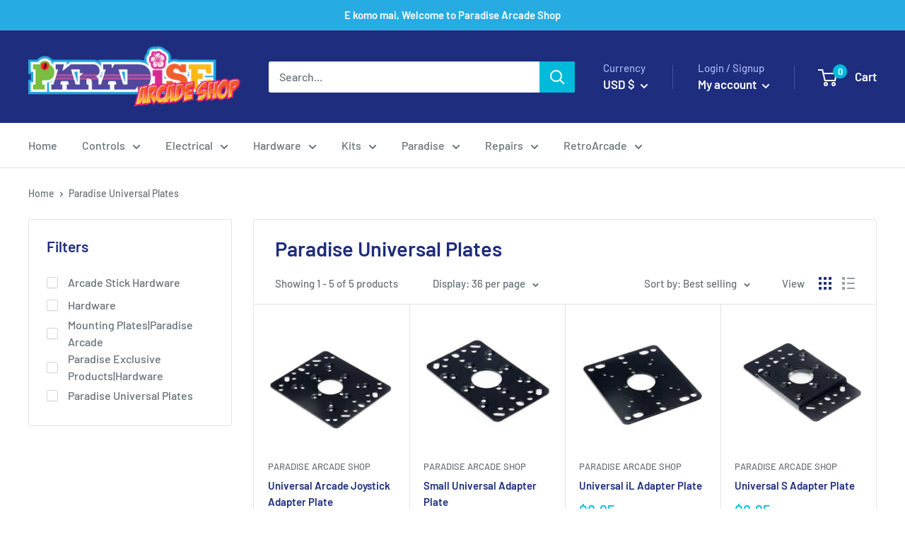

--- FILE ---
content_type: text/javascript
request_url: https://paradisearcadeshop.com/cdn/shop/t/8/assets/tipo.auction.plugin.s.min.js?v=161710944456221293191754524997
body_size: 15541
content:
var FlipClock,Base=function(){};Base.extend=function(t,e){"use strict";var n=Base.prototype.extend;Base._prototyping=!0;var i=new this;n.call(i,t),i.base=function(){},delete Base._prototyping;var r=i.constructor,s=i.constructor=function(){if(!Base._prototyping)if(this._constructing||this.constructor==s)this._constructing=!0,r.apply(this,arguments),delete this._constructing;else if(null!==arguments[0])return(arguments[0].extend||n).call(arguments[0],i)};return s.ancestor=this,s.extend=this.extend,s.forEach=this.forEach,s.implement=this.implement,s.prototype=i,s.toString=this.toString,s.valueOf=function(t){return"object"==t?s:r.valueOf()},n.call(s,e),"function"==typeof s.init&&s.init(),s},Base.prototype={extend:function(t,e){if(arguments.length>1){var n=this[t];if(n&&"function"==typeof e&&(!n.valueOf||n.valueOf()!=e.valueOf())&&/\bbase\b/.test(e)){var i=e.valueOf();e=function(){var t=this.base||Base.prototype.base;this.base=n;var e=i.apply(this,arguments);return this.base=t,e},e.valueOf=function(t){return"object"==t?e:i},e.toString=Base.toString}this[t]=e}else if(t){var r=Base.prototype.extend;Base._prototyping||"function"==typeof this||(r=this.extend||r);for(var s={toSource:null},o=["constructor","toString","valueOf"],a=Base._prototyping?0:1;c=o[a++];)t[c]!=s[c]&&r.call(this,c,t[c]);for(var c in t)s[c]||r.call(this,c,t[c])}return this}},Base=Base.extend({constructor:function(){this.extend(arguments[0])}},{ancestor:Object,version:"1.1",forEach:function(t,e,n){for(var i in t)void 0===this.prototype[i]&&e.call(n,t[i],i,t)},implement:function(){for(var t=0;t<arguments.length;t++)"function"==typeof arguments[t]?arguments[t](this.prototype):this.prototype.extend(arguments[t]);return this},toString:function(){return String(this.valueOf())}}),
/**
 * FlipClock.js
 *
 * @author     Justin Kimbrell
 * @copyright  2013 - Objective HTML, LLC
 * @licesnse   http://www.opensource.org/licenses/mit-license.php
 */
function(t){"use strict";(FlipClock=function(t,e,n){return e instanceof Object&&e instanceof Date==!1&&(n=e,e=0),new FlipClock.Factory(t,e,n)}).Lang={},FlipClock.Base=Base.extend({buildDate:"2014-12-12",version:"0.7.7",constructor:function(e,n){"object"!=typeof e&&(e={}),"object"!=typeof n&&(n={}),this.setOptions(t.extend(!0,{},e,n))},callback:function(t){if("function"==typeof t){for(var e=[],n=1;n<=arguments.length;n++)arguments[n]&&e.push(arguments[n]);t.apply(this,e)}},log:function(t){window.console&&console.log&&console.log(t)},getOption:function(t){return!!this[t]&&this[t]},getOptions:function(){return this},setOption:function(t,e){this[t]=e},setOptions:function(t){for(var e in t)void 0!==t[e]&&this.setOption(e,t[e])}})}(jQuery),
/**
 * FlipClock.js
 *
 * @author     Justin Kimbrell
 * @copyright  2013 - Objective HTML, LLC
 * @licesnse   http://www.opensource.org/licenses/mit-license.php
 */
function(t){"use strict";FlipClock.Face=FlipClock.Base.extend({autoStart:!0,dividers:[],factory:!1,lists:[],constructor:function(t,e){this.dividers=[],this.lists=[],this.base(e),this.factory=t},build:function(){this.autoStart&&this.start()},createDivider:function(e,n,i){"boolean"!=typeof n&&n||(i=n,n=e);var r=['<span class="'+this.factory.classes.dot+' top"></span>','<span class="'+this.factory.classes.dot+' bottom"></span>'].join("");i&&(r=""),e=this.factory.localize(e);var s=['<span class="'+this.factory.classes.divider+" "+(n||"").toLowerCase()+'">','<span class="'+this.factory.classes.label+'">'+(e||"")+"</span>",r,"</span>"],o=t(s.join(""));return this.dividers.push(o),o},createList:function(t,e){"object"==typeof t&&(e=t,t=0);var n=new FlipClock.List(this.factory,t,e);return this.lists.push(n),n},reset:function(){this.factory.time=new FlipClock.Time(this.factory,this.factory.original?Math.round(this.factory.original):0,{minimumDigits:this.factory.minimumDigits}),this.flip(this.factory.original,!1)},appendDigitToClock:function(t){t.$el.append(!1)},addDigit:function(t){var e=this.createList(t,{classes:{active:this.factory.classes.active,before:this.factory.classes.before,flip:this.factory.classes.flip}});this.appendDigitToClock(e)},start:function(){},stop:function(){},autoIncrement:function(){this.factory.countdown?this.decrement():this.increment()},increment:function(){this.factory.time.addSecond()},decrement:function(){0==this.factory.time.getTimeSeconds()?this.factory.stop():this.factory.time.subSecond()},flip:function(e,n){var i=this;t.each(e,(function(t,e){var r=i.lists[t];r?(n||e==r.digit||r.play(),r.select(e)):i.addDigit(e)}))}})}(jQuery),
/**
 * FlipClock.js
 *
 * @author     Justin Kimbrell
 * @copyright  2013 - Objective HTML, LLC
 * @licesnse   http://www.opensource.org/licenses/mit-license.php
 */
function(t){"use strict";FlipClock.Factory=FlipClock.Base.extend({animationRate:1e3,autoStart:!0,callbacks:{destroy:!1,create:!1,init:!1,interval:!1,start:!1,stop:!1,reset:!1},classes:{active:"flip-clock-active",before:"flip-clock-before",divider:"flip-clock-divider",dot:"flip-clock-dot",label:"flip-clock-label",flip:"flip",play:"play",wrapper:"flip-clock-wrapper"},clockFace:"HourlyCounter",countdown:!1,defaultClockFace:"HourlyCounter",defaultLanguage:"english",$el:!1,face:!0,lang:!1,language:"english",minimumDigits:0,original:!1,running:!1,time:!1,timer:!1,$wrapper:!1,constructor:function(e,n,i){i||(i={}),this.lists=[],this.running=!1,this.base(i),this.$el=t(e).addClass(this.classes.wrapper),this.$wrapper=this.$el,this.original=n instanceof Date?n:n?Math.round(n):0,this.time=new FlipClock.Time(this,this.original,{minimumDigits:this.minimumDigits,animationRate:this.animationRate}),this.timer=new FlipClock.Timer(this,i),this.loadLanguage(this.language),this.loadClockFace(this.clockFace,i),this.autoStart&&this.start()},loadClockFace:function(t,e){var n,i="Face",r=!1;return t=t.ucfirst()+i,this.face.stop&&(this.stop(),r=!0),this.$el.html(""),this.time.minimumDigits=this.minimumDigits,(n=FlipClock[t]?new FlipClock[t](this,e):new FlipClock[this.defaultClockFace+i](this,e)).build(),this.face=n,r&&this.start(),this.face},loadLanguage:function(t){var e;return e=FlipClock.Lang[t.ucfirst()]?FlipClock.Lang[t.ucfirst()]:FlipClock.Lang[t]?FlipClock.Lang[t]:FlipClock.Lang[this.defaultLanguage],this.lang=e},localize:function(t,e){var n=this.lang;if(!t)return null;var i=t.toLowerCase();return"object"==typeof e&&(n=e),n&&n[i]?n[i]:t},start:function(t){var e=this;e.running||e.countdown&&!(e.countdown&&e.time.time>0)?e.log("Trying to start timer when countdown already at 0"):(e.face.start(e.time),e.timer.start((function(){e.flip(),"function"==typeof t&&t()})))},stop:function(t){for(var e in this.face.stop(),this.timer.stop(t),this.lists)this.lists.hasOwnProperty(e)&&this.lists[e].stop()},reset:function(t){this.timer.reset(t),this.face.reset()},setTime:function(t){this.time.time=t,this.flip(!0)},getTime:function(t){return this.time},setCountdown:function(t){var e=this.running;this.countdown=!!t,e&&(this.stop(),this.start())},flip:function(t){this.face.flip(!1,t)}})}(jQuery),
/**
 * FlipClock.js
 *
 * @author     Justin Kimbrell
 * @copyright  2013 - Objective HTML, LLC
 * @licesnse   http://www.opensource.org/licenses/mit-license.php
 */
function(t){"use strict";FlipClock.List=FlipClock.Base.extend({digit:0,classes:{active:"flip-clock-active",before:"flip-clock-before",flip:"flip"},factory:!1,$el:!1,$obj:!1,items:[],lastDigit:0,constructor:function(t,e,n){this.factory=t,this.digit=e,this.lastDigit=e,this.$el=this.createList(),this.$obj=this.$el,e>0&&this.select(e),this.factory.$el.append(this.$el)},select:function(t){if(void 0===t?t=this.digit:this.digit=t,this.digit!=this.lastDigit){var e=this.$el.find("."+this.classes.before).removeClass(this.classes.before);this.$el.find("."+this.classes.active).removeClass(this.classes.active).addClass(this.classes.before),this.appendListItem(this.classes.active,this.digit),e.remove(),this.lastDigit=this.digit}},play:function(){this.$el.addClass(this.factory.classes.play)},stop:function(){var t=this;setTimeout((function(){t.$el.removeClass(t.factory.classes.play)}),this.factory.timer.interval)},createListItem:function(t,e){return['<li class="'+(t||"")+'">','<a href="#">','<div class="up">','<div class="shadow"></div>','<div class="inn">'+(e||"")+"</div>","</div>",'<div class="down">','<div class="shadow"></div>','<div class="inn">'+(e||"")+"</div>","</div>","</a>","</li>"].join("")},appendListItem:function(t,e){var n=this.createListItem(t,e);this.$el.append(n)},createList:function(){var e=this.getPrevDigit()?this.getPrevDigit():this.digit;return t(['<ul class="'+this.classes.flip+" "+(this.factory.running?this.factory.classes.play:"")+'">',this.createListItem(this.classes.before,e),this.createListItem(this.classes.active,this.digit),"</ul>"].join(""))},getNextDigit:function(){return 9==this.digit?0:this.digit+1},getPrevDigit:function(){return 0==this.digit?9:this.digit-1}})}(jQuery),
/**
 * FlipClock.js
 *
 * @author     Justin Kimbrell
 * @copyright  2013 - Objective HTML, LLC
 * @licesnse   http://www.opensource.org/licenses/mit-license.php
 */
function(t){"use strict";String.prototype.ucfirst=function(){return this.substr(0,1).toUpperCase()+this.substr(1)},t.fn.FlipClock=function(e,n){return new FlipClock(t(this),e,n)},t.fn.flipClock=function(e,n){return t.fn.FlipClock(e,n)}}(jQuery),
/**
 * FlipClock.js
 *
 * @author     Justin Kimbrell
 * @copyright  2013 - Objective HTML, LLC
 * @licesnse   http://www.opensource.org/licenses/mit-license.php
 */
function(t){"use strict";FlipClock.Time=FlipClock.Base.extend({time:0,factory:!1,minimumDigits:0,constructor:function(t,e,n){"object"!=typeof n&&(n={}),n.minimumDigits||(n.minimumDigits=t.minimumDigits),this.base(n),this.factory=t,e&&(this.time=e)},convertDigitsToArray:function(t){var e=[];t=t.toString();for(var n=0;n<t.length;n++)t[n].match(/^\d*$/g)&&e.push(t[n]);return e},digit:function(t){var e=this.toString(),n=e.length;return!!e[n-t]&&e[n-t]},digitize:function(e){var n=[];if(t.each(e,(function(t,e){1==(e=e.toString()).length&&(e="0"+e);for(var i=0;i<e.length;i++)n.push(e.charAt(i))})),n.length>this.minimumDigits&&(this.minimumDigits=n.length),this.minimumDigits>n.length)for(var i=n.length;i<this.minimumDigits;i++)n.unshift("0");return n},getDateObject:function(){return this.time instanceof Date?this.time:new Date((new Date).getTime()+1e3*this.getTimeSeconds())},getDayCounter:function(t){var e=[this.getDays(),this.getHours(!0),this.getMinutes(!0)];return t&&e.push(this.getSeconds(!0)),this.digitize(e)},getDays:function(t){var e=this.getTimeSeconds()/60/60/24;return t&&(e%=7),Math.floor(e)},getHourCounter:function(){return this.digitize([this.getHours(),this.getMinutes(!0),this.getSeconds(!0)])},getHourly:function(){return this.getHourCounter()},getHours:function(t){var e=this.getTimeSeconds()/60/60;return t&&(e%=24),Math.floor(e)},getMilitaryTime:function(t,e){void 0===e&&(e=!0),t||(t=this.getDateObject());var n=[t.getHours(),t.getMinutes()];return!0===e&&n.push(t.getSeconds()),this.digitize(n)},getMinutes:function(t){var e=this.getTimeSeconds()/60;return t&&(e%=60),Math.floor(e)},getMinuteCounter:function(){return this.digitize([this.getMinutes(),this.getSeconds(!0)])},getTimeSeconds:function(t){return t||(t=new Date),this.time instanceof Date?this.factory.countdown?Math.max(this.time.getTime()/1e3-t.getTime()/1e3,0):t.getTime()/1e3-this.time.getTime()/1e3:this.time},getTime:function(t,e){void 0===e&&(e=!0),t||(t=this.getDateObject()),console.log(t);var n=t.getHours(),i=[n>12?n-12:0===n?12:n,t.getMinutes()];return!0===e&&i.push(t.getSeconds()),this.digitize(i)},getSeconds:function(t){var e=this.getTimeSeconds();return t&&(60==e?e=0:e%=60),Math.ceil(e)},getWeeks:function(t){var e=this.getTimeSeconds()/60/60/24/7;return t&&(e%=52),Math.floor(e)},removeLeadingZeros:function(e,n){var i=0,r=[];return t.each(n,(function(t,s){t<e?i+=parseInt(n[t],10):r.push(n[t])})),0===i?r:n},addSeconds:function(t){this.time instanceof Date?this.time.setSeconds(this.time.getSeconds()+t):this.time+=t},addSecond:function(){this.addSeconds(1)},subSeconds:function(t){this.time instanceof Date?this.time.setSeconds(this.time.getSeconds()-t):this.time-=t},subSecond:function(){this.subSeconds(1)},toString:function(){return this.getTimeSeconds().toString()}})}(jQuery),
/**
 * FlipClock.js
 *
 * @author     Justin Kimbrell
 * @copyright  2013 - Objective HTML, LLC
 * @licesnse   http://www.opensource.org/licenses/mit-license.php
 */
function(){"use strict";FlipClock.Timer=FlipClock.Base.extend({callbacks:{destroy:!1,create:!1,init:!1,interval:!1,start:!1,stop:!1,reset:!1},count:0,factory:!1,interval:1e3,animationRate:1e3,constructor:function(t,e){this.base(e),this.factory=t,this.callback(this.callbacks.init),this.callback(this.callbacks.create)},getElapsed:function(){return this.count*this.interval},getElapsedTime:function(){return new Date(this.time+this.getElapsed())},reset:function(t){clearInterval(this.timer),this.count=0,this._setInterval(t),this.callback(this.callbacks.reset)},start:function(t){this.factory.running=!0,this._createTimer(t),this.callback(this.callbacks.start)},stop:function(t){this.factory.running=!1,this._clearInterval(t),this.callback(this.callbacks.stop),this.callback(t)},_clearInterval:function(){clearInterval(this.timer)},_createTimer:function(t){this._setInterval(t)},_destroyTimer:function(t){this._clearInterval(),this.timer=!1,this.callback(t),this.callback(this.callbacks.destroy)},_interval:function(t){this.callback(this.callbacks.interval),this.callback(t),this.count++},_setInterval:function(t){var e=this;e._interval(t),e.timer=setInterval((function(){e._interval(t)}),this.interval)}})}(jQuery),function(t){FlipClock.TwentyFourHourClockFace=FlipClock.Face.extend({constructor:function(t,e){this.base(t,e)},build:function(e){var n=this,i=this.factory.$el.find("ul");this.factory.time.time||(this.factory.original=new Date,this.factory.time=new FlipClock.Time(this.factory,this.factory.original)),(e=e||this.factory.time.getMilitaryTime(!1,this.showSeconds)).length>i.length&&t.each(e,(function(t,e){n.createList(e)})),this.createDivider(),this.createDivider(),t(this.dividers[0]).insertBefore(this.lists[this.lists.length-2].$el),t(this.dividers[1]).insertBefore(this.lists[this.lists.length-4].$el),this.base()},flip:function(t,e){this.autoIncrement(),t=t||this.factory.time.getMilitaryTime(!1,this.showSeconds),this.base(t,e)}})}(jQuery),function(t){FlipClock.CounterFace=FlipClock.Face.extend({shouldAutoIncrement:!1,constructor:function(t,e){"object"!=typeof e&&(e={}),t.autoStart=!!e.autoStart,e.autoStart&&(this.shouldAutoIncrement=!0),t.increment=function(){t.countdown=!1,t.setTime(t.getTime().getTimeSeconds()+1)},t.decrement=function(){t.countdown=!0;var e=t.getTime().getTimeSeconds();e>0&&t.setTime(e-1)},t.setValue=function(e){t.setTime(e)},t.setCounter=function(e){t.setTime(e)},this.base(t,e)},build:function(){var e=this,n=this.factory.$el.find("ul"),i=this.factory.getTime().digitize([this.factory.getTime().time]);i.length>n.length&&t.each(i,(function(t,n){e.createList(n).select(n)})),t.each(this.lists,(function(t,e){e.play()})),this.base()},flip:function(t,e){this.shouldAutoIncrement&&this.autoIncrement(),t||(t=this.factory.getTime().digitize([this.factory.getTime().time])),this.base(t,e)},reset:function(){this.factory.time=new FlipClock.Time(this.factory,this.factory.original?Math.round(this.factory.original):0),this.flip()}})}(jQuery),function(t){FlipClock.DailyCounterFace=FlipClock.Face.extend({showSeconds:!0,constructor:function(t,e){this.base(t,e)},build:function(e){var n=this,i=this.factory.$el.find("ul"),r=0;(e=e||this.factory.time.getDayCounter(this.showSeconds)).length>i.length&&t.each(e,(function(t,e){n.createList(e)})),this.showSeconds?t(this.createDivider("Seconds")).insertBefore(this.lists[this.lists.length-2].$el):r=2,t(this.createDivider("Minutes")).insertBefore(this.lists[this.lists.length-4+r].$el),t(this.createDivider("Hours")).insertBefore(this.lists[this.lists.length-6+r].$el),t(this.createDivider("Days",!0)).insertBefore(this.lists[0].$el),this.base()},flip:function(t,e){t||(t=this.factory.time.getDayCounter(this.showSeconds)),this.autoIncrement(),this.base(t,e)}})}(jQuery),function(t){FlipClock.HourlyCounterFace=FlipClock.Face.extend({constructor:function(t,e){this.base(t,e)},build:function(e,n){var i=this,r=this.factory.$el.find("ul");(n=n||this.factory.time.getHourCounter()).length>r.length&&t.each(n,(function(t,e){i.createList(e)})),t(this.createDivider("Seconds")).insertBefore(this.lists[this.lists.length-2].$el),t(this.createDivider("Minutes")).insertBefore(this.lists[this.lists.length-4].$el),e||t(this.createDivider("Hours",!0)).insertBefore(this.lists[0].$el),this.base()},flip:function(t,e){t||(t=this.factory.time.getHourCounter()),this.autoIncrement(),this.base(t,e)},appendDigitToClock:function(t){this.base(t),this.dividers[0].insertAfter(this.dividers[0].next())}})}(jQuery),jQuery,FlipClock.MinuteCounterFace=FlipClock.HourlyCounterFace.extend({clearExcessDigits:!1,constructor:function(t,e){this.base(t,e)},build:function(){this.base(!0,this.factory.time.getMinuteCounter())},flip:function(t,e){t||(t=this.factory.time.getMinuteCounter()),this.base(t,e)}}),function(t){FlipClock.TwelveHourClockFace=FlipClock.TwentyFourHourClockFace.extend({meridium:!1,meridiumText:"AM",build:function(){var e=this.factory.time.getTime(!1,this.showSeconds);this.base(e),this.meridiumText=this.getMeridium(),this.meridium=t(['<ul class="flip-clock-meridium">',"<li>",'<a href="#">'+this.meridiumText+"</a>","</li>","</ul>"].join("")),this.meridium.insertAfter(this.lists[this.lists.length-1].$el)},flip:function(t,e){this.meridiumText!=this.getMeridium()&&(this.meridiumText=this.getMeridium(),this.meridium.find("a").html(this.meridiumText)),this.base(this.factory.time.getTime(!1,this.showSeconds),e)},getMeridium:function(){return(new Date).getHours()>=12?"PM":"AM"},isPM:function(){return"PM"==this.getMeridium()},isAM:function(){return"AM"==this.getMeridium()}})}(jQuery),jQuery,FlipClock.Lang.Arabic={years:"سنوات",months:"شهور",days:"أيام",hours:"ساعات",minutes:"دقائق",seconds:"ثواني"},FlipClock.Lang.ar=FlipClock.Lang.Arabic,FlipClock.Lang["ar-ar"]=FlipClock.Lang.Arabic,FlipClock.Lang.arabic=FlipClock.Lang.Arabic,jQuery,FlipClock.Lang.Danish={years:"År",months:"Måneder",days:"Dage",hours:"Timer",minutes:"Minutter",seconds:"Sekunder"},FlipClock.Lang.da=FlipClock.Lang.Danish,FlipClock.Lang["da-dk"]=FlipClock.Lang.Danish,FlipClock.Lang.danish=FlipClock.Lang.Danish,jQuery,FlipClock.Lang.German={years:"Jahre",months:"Monate",days:"Tage",hours:"Stunden",minutes:"Minuten",seconds:"Sekunden"},FlipClock.Lang.de=FlipClock.Lang.German,FlipClock.Lang["de-de"]=FlipClock.Lang.German,FlipClock.Lang.german=FlipClock.Lang.German,jQuery,FlipClock.Lang.English={years:"Years",months:"Months",days:"Days",hours:"Hours",minutes:"Minutes",seconds:"Seconds"},FlipClock.Lang.en=FlipClock.Lang.English,FlipClock.Lang["en-us"]=FlipClock.Lang.English,FlipClock.Lang.english=FlipClock.Lang.English,jQuery,FlipClock.Lang.Spanish={years:"Años",months:"Meses",days:"Días",hours:"Horas",minutes:"Minutos",seconds:"Segundos"},FlipClock.Lang.es=FlipClock.Lang.Spanish,FlipClock.Lang["es-es"]=FlipClock.Lang.Spanish,FlipClock.Lang.spanish=FlipClock.Lang.Spanish,jQuery,FlipClock.Lang.Finnish={years:"Vuotta",months:"Kuukautta",days:"Päivää",hours:"Tuntia",minutes:"Minuuttia",seconds:"Sekuntia"},FlipClock.Lang.fi=FlipClock.Lang.Finnish,FlipClock.Lang["fi-fi"]=FlipClock.Lang.Finnish,FlipClock.Lang.finnish=FlipClock.Lang.Finnish,jQuery,FlipClock.Lang.French={years:"Ans",months:"Mois",days:"Jours",hours:"Heures",minutes:"Minutes",seconds:"Secondes"},FlipClock.Lang.fr=FlipClock.Lang.French,FlipClock.Lang["fr-ca"]=FlipClock.Lang.French,FlipClock.Lang.french=FlipClock.Lang.French,jQuery,FlipClock.Lang.Italian={years:"Anni",months:"Mesi",days:"Giorni",hours:"Ore",minutes:"Minuti",seconds:"Secondi"},FlipClock.Lang.it=FlipClock.Lang.Italian,FlipClock.Lang["it-it"]=FlipClock.Lang.Italian,FlipClock.Lang.italian=FlipClock.Lang.Italian,jQuery,FlipClock.Lang.Latvian={years:"Gadi",months:"Mēneši",days:"Dienas",hours:"Stundas",minutes:"Minūtes",seconds:"Sekundes"},FlipClock.Lang.lv=FlipClock.Lang.Latvian,FlipClock.Lang["lv-lv"]=FlipClock.Lang.Latvian,FlipClock.Lang.latvian=FlipClock.Lang.Latvian,jQuery,FlipClock.Lang.Dutch={years:"Jaren",months:"Maanden",days:"Dagen",hours:"Uren",minutes:"Minuten",seconds:"Seconden"},FlipClock.Lang.nl=FlipClock.Lang.Dutch,FlipClock.Lang["nl-be"]=FlipClock.Lang.Dutch,FlipClock.Lang.dutch=FlipClock.Lang.Dutch,jQuery,FlipClock.Lang.Norwegian={years:"År",months:"Måneder",days:"Dager",hours:"Timer",minutes:"Minutter",seconds:"Sekunder"},FlipClock.Lang.no=FlipClock.Lang.Norwegian,FlipClock.Lang.nb=FlipClock.Lang.Norwegian,FlipClock.Lang["no-nb"]=FlipClock.Lang.Norwegian,FlipClock.Lang.norwegian=FlipClock.Lang.Norwegian,jQuery,FlipClock.Lang.Portuguese={years:"Anos",months:"Meses",days:"Dias",hours:"Horas",minutes:"Minutos",seconds:"Segundos"},FlipClock.Lang.pt=FlipClock.Lang.Portuguese,FlipClock.Lang["pt-br"]=FlipClock.Lang.Portuguese,FlipClock.Lang.portuguese=FlipClock.Lang.Portuguese,jQuery,FlipClock.Lang.Russian={years:"лет",months:"месяцев",days:"дней",hours:"часов",minutes:"минут",seconds:"секунд"},FlipClock.Lang.ru=FlipClock.Lang.Russian,FlipClock.Lang["ru-ru"]=FlipClock.Lang.Russian,FlipClock.Lang.russian=FlipClock.Lang.Russian,jQuery,FlipClock.Lang.Swedish={years:"År",months:"Månader",days:"Dagar",hours:"Timmar",minutes:"Minuter",seconds:"Sekunder"},FlipClock.Lang.sv=FlipClock.Lang.Swedish,FlipClock.Lang["sv-se"]=FlipClock.Lang.Swedish,FlipClock.Lang.swedish=FlipClock.Lang.Swedish,jQuery,FlipClock.Lang.Chinese={years:"年",months:"月",days:"日",hours:"时",minutes:"分",seconds:"秒"},FlipClock.Lang.zh=FlipClock.Lang.Chinese,FlipClock.Lang["zh-cn"]=FlipClock.Lang.Chinese,FlipClock.Lang.chinese=FlipClock.Lang.Chinese;var Pagination={code:"",Extend:function(t){t=t||{},Pagination.size=t.size||300,Pagination.page=t.page||1,Pagination.step=t.step||3},Add:function(t,e){for(var n=t;n<e;n++)Pagination.code+='<span class="page-number clickable" data-page='+n+">"+n+"</span>"},Last:function(){Pagination.code+='<span class="page-dot disable">...</span><span class="page-number clickable" data-page='+Pagination.size+">"+Pagination.size+"</span>"},First:function(){Pagination.code+='<span class="page-number clickable" data-page="1">1</span><span class="page-dot disable">...</span>'},Click:function(){Pagination.page=+this.innerHTML,Pagination.Start()},Prev:function(){Pagination.page--,Pagination.page<1&&(Pagination.page=1),Pagination.Start()},Next:function(){Pagination.page++,Pagination.page>Pagination.size&&(Pagination.page=Pagination.size),Pagination.Start()},Bind:function(){for(var t=Pagination.e.getElementsByClassName("page-number"),e=0;e<t.length;e++)+t[e].innerHTML===Pagination.page&&(t[e].className="page-number active"),t[e].addEventListener("click",Pagination.Click,!1)},Finish:function(){Pagination.e.innerHTML=Pagination.code,Pagination.code="",Pagination.Bind()},Start:function(){Pagination.size<2*Pagination.step+6?Pagination.Add(1,Pagination.size+1):Pagination.page<2*Pagination.step+1?(Pagination.Add(1,2*Pagination.step+4),Pagination.Last()):Pagination.page>Pagination.size-2*Pagination.step?(Pagination.First(),Pagination.Add(Pagination.size-2*Pagination.step-2,Pagination.size+1)):(Pagination.First(),Pagination.Add(Pagination.page-Pagination.step,Pagination.page+Pagination.step+1),Pagination.Last()),Pagination.Finish()},Buttons:function(t){var e=t.getElementsByTagName("a");e[0].addEventListener("click",Pagination.Prev,!1),e[1].addEventListener("click",Pagination.Next,!1)},Create:function(t){t.innerHTML=["<a></a>","<span></span>","<a></a>"].join(""),Pagination.e=t.getElementsByTagName("span")[0],Pagination.Buttons(t)},Init:function(t,e){Pagination.Extend(e),Pagination.Create(t),Pagination.Start()}};function TPAsetCookie(t,e,n){var i="";if(n){var r=new Date;r.setTime(r.getTime()+24*n*60*60*1e3),i="; expires="+r.toUTCString()}document.cookie=t+"="+(e||"")+i+"; path=/"}function TPAgetCookie(t){for(var e=t+"=",n=document.cookie.split(";"),i=0;i<n.length;i++){for(var r=n[i];" "==r.charAt(0);)r=r.substring(1,r.length);if(0==r.indexOf(e))return r.substring(e.length,r.length)}return null}function TPAeraseCookie(t){document.cookie=t+"=; Max-Age=-99999999;"}!function(t,e){"object"==typeof exports&&"undefined"!=typeof module?module.exports=e():"function"==typeof define&&define.amd?define(e):(t=t||self).Liquid=e()}(this,(function(){"use strict";var t=function(e,n){return(t=Object.setPrototypeOf||{__proto__:[]}instanceof Array&&function(t,e){t.__proto__=e}||function(t,e){for(var n in e)e.hasOwnProperty(n)&&(t[n]=e[n])})(e,n)};function e(e,n){function i(){this.constructor=e}t(e,n),e.prototype=null===n?Object.create(n):(i.prototype=n.prototype,new i)}var n=function(){return(n=Object.assign||function(t){for(var e,n=1,i=arguments.length;n<i;n++)for(var r in e=arguments[n])Object.prototype.hasOwnProperty.call(e,r)&&(t[r]=e[r]);return t}).apply(this,arguments)};function i(t,e,n,i){return new(n||(n=Promise))((function(r,s){function o(t){try{c(i.next(t))}catch(t){s(t)}}function a(t){try{c(i.throw(t))}catch(t){s(t)}}function c(t){t.done?r(t.value):new n((function(e){e(t.value)})).then(o,a)}c((i=i.apply(t,e||[])).next())}))}function r(t,e){var n,i,r,s,o={label:0,sent:function(){if(1&r[0])throw r[1];return r[1]},trys:[],ops:[]};return s={next:a(0),throw:a(1),return:a(2)},"function"==typeof Symbol&&(s[Symbol.iterator]=function(){return this}),s;function a(s){return function(a){return function(s){if(n)throw new TypeError("Generator is already executing.");for(;o;)try{if(n=1,i&&(r=2&s[0]?i.return:s[0]?i.throw||((r=i.return)&&r.call(i),0):i.next)&&!(r=r.call(i,s[1])).done)return r;switch(i=0,r&&(s=[2&s[0],r.value]),s[0]){case 0:case 1:r=s;break;case 4:return o.label++,{value:s[1],done:!1};case 5:o.label++,i=s[1],s=[0];continue;case 7:s=o.ops.pop(),o.trys.pop();continue;default:if(!(r=0<(r=o.trys).length&&r[r.length-1])&&(6===s[0]||2===s[0])){o=0;continue}if(3===s[0]&&(!r||s[1]>r[0]&&s[1]<r[3])){o.label=s[1];break}if(6===s[0]&&o.label<r[1]){o.label=r[1],r=s;break}if(r&&o.label<r[2]){o.label=r[2],o.ops.push(s);break}r[2]&&o.ops.pop(),o.trys.pop();continue}s=e.call(t,o)}catch(t){s=[6,t],i=0}finally{n=r=0}if(5&s[0])throw s[1];return{value:s[0]?s[1]:void 0,done:!0}}([s,a])}}}var s=Object.prototype.toString;function o(t){return"[object String]"===s.call(t)}function a(t){return"function"==typeof t}function c(t){return l(t)?"":(t=u(t),String(t))}function u(t){return a(t.toLiquid)?u(t.toLiquid()):t}function l(t){return null==t}function h(t){return"[object Array]"===s.call(t)}function f(t,e){for(var n in t=t||{})if(t.hasOwnProperty(n)&&!1===e(t[n],n,t))break;return t}function p(t){return t[t.length-1]}function g(t){var e=typeof t;return null!==t&&("object"===e||"function"===e)}function d(t,e,n){void 0===n&&(n=1);for(var i=[],r=t;r<e;r+=n)i.push(r);return i}function m(t,e,n){void 0===n&&(n=" ");for(var i=e-(t=String(t)).length;0<i--;)t=n+t;return t}var v=function(){function t(){}return t.prototype.valueOf=function(){},t.prototype.liquidMethodMissing=function(t){},t}(),y=function(t){function n(e,n){var i=t.call(this,e.message)||this;return i.originalError=e,i.token=n,i}return e(n,t),n.prototype.update=function(){var t,e,n,i=this.originalError,r=(t=this.token,e=t.input.split("\n"),d(Math.max(t.line-2,1),(n=Math.min(t.line+3,e.length))+1).map((function(i){return""+(i===t.line?">> ":"   ")+m(String(i),String(n).length)+"| "+e[i-1]})).join("\n"));this.message=function(t,e){return e.file&&(t+=", file:"+e.file),t+", line:"+e.line+", col:"+e.col}(i.message,this.token),this.stack=this.message+"\n"+r+"\n"+this.stack+"\nFrom "+i.stack},n}(Error),k=function(t){function n(e,n){var i=t.call(this,new Error(e),n)||this;return i.name="TokenizationError",t.prototype.update.call(i),i}return e(n,t),n}(y),b=function(t){function n(e,n){var i=t.call(this,e,n)||this;return i.name="ParseError",i.message=e.message,t.prototype.update.call(i),i}return e(n,t),n}(y),w=function(t){function n(e,n){var i=t.call(this,e,n.token)||this;return i.name="RenderError",i.message=e.message,t.prototype.update.call(i),i}return e(n,t),n}(y),F=function(t){function n(e){var n=t.call(this,e)||this;return n.resolvedHTML="",n.name="RenderBreakError",n.message=e+"",n}return e(n,t),n}(Error),C=function(t){function n(e){var n=t.call(this,e)||this;return n.name="AssertionError",n.message=e+"",n}return e(n,t),n}(Error);function L(t,e){if(!t)throw new C(e=e||"expect "+t+" to be true")}var T={root:["."],cache:!1,extname:"",dynamicPartials:!0,trimTagRight:!1,trimTagLeft:!1,trimOutputRight:!1,trimOutputLeft:!1,greedy:!0,tagDelimiterLeft:"{%",tagDelimiterRight:"%}",outputDelimiterLeft:"{{",outputDelimiterRight:"}}",strictFilters:!1,strictVariables:!1};function S(t){var e;return(t=t||{}).hasOwnProperty("root")&&(t.root=h(e=t.root)?e:o(e)?[e]:[]),t}function x(t){return n({},T,t)}var M=function(){function t(t,e){void 0===t&&(t={}),this.scopes=[{}],this.registers={},this.opts=x(e),this.environments=t}return t.prototype.getRegister=function(t,e){return void 0===e&&(e={}),this.registers[t]=this.registers[t]||e},t.prototype.setRegister=function(t,e){return this.registers[t]=e},t.prototype.getAll=function(){return[this.environments].concat(this.scopes).reduce((function(t,e){return n(t,e)}),{})},t.prototype.get=function(t){return i(this,void 0,void 0,(function(){var e,n,i,s,o;return r(this,(function(r){switch(r.label){case 0:return[4,this.parseProp(t)];case 1:for(e=r.sent(),n=this.findScope(e[0])||this.environments,i=0,s=e;i<s.length;i++)if(o=s[i],l(n=D(n,o))&&this.opts.strictVariables)throw new TypeError("undefined variable: "+o);return[2,n]}}))}))},t.prototype.push=function(t){return this.scopes.push(t)},t.prototype.pop=function(){return this.scopes.pop()},t.prototype.front=function(){return this.scopes[0]},t.prototype.findScope=function(t){for(var e=this.scopes.length-1;0<=e;e--){var n=this.scopes[e];if(t in n)return n}return null},t.prototype.parseProp=function(t){return i(this,void 0,void 0,(function(){function e(){i.length&&n.push(i),i=""}var n,i,s,o,a,c;return r(this,(function(r){switch(r.label){case 0:t=String(t),n=[],i="",o=0,r.label=1;case 1:if(!(o<t.length))return[3,10];switch(t[o]){case"[":return[3,2];case".":return[3,7]}return[3,8];case 2:return e(),a=t[o+1],/['"]/.test(a)?(L(-1!==(s=t.indexOf(a,o+2)),"unbalanced "+a+": "+t),i=t.slice(o+2,s),e(),o=s+2,[3,6]):[3,3];case 3:return L(-1!==(s=function(t,e){for(var n=1,i=e;i<t.length;i++)if("["===t[i]&&n++,"]"===t[i]&&0==--n)return i;return-1}(t,o+1)),"unbalanced []: "+t),i=t.slice(o+1,s),/^[+-]?\d+$/.test(i)?[3,5]:(c=String,[4,this.get(i)]);case 4:i=c.apply(void 0,[r.sent()]),r.label=5;case 5:e(),o=s+1,r.label=6;case 6:return[3,9];case 7:return e(),o++,[3,9];case 8:i+=t[o++],r.label=9;case 9:return[3,1];case 10:if(e(),!n.length)throw new TypeError('invalid path:"'+t+'"');return[2,n]}}))}))},t}();function D(t,e){return l(t)?t:(t=u(t))instanceof v?a(t[e])?t[e]():t.hasOwnProperty(e)?t[e]:t.liquidMethodMissing(e):"size"===e?l((n=t).size)&&(h(n)||o(n))?n.length:n.size:t[e];var n}var P=Object.freeze({ParseError:b,TokenizationError:k,RenderBreakError:F,AssertionError:C,Drop:v}),E={readFile:function(t){return i(this,void 0,void 0,(function(){return r(this,(function(e){return[2,new Promise((function(e,n){var i=new XMLHttpRequest;i.onload=function(){200<=i.status&&i.status<300?e(i.responseText):n(new Error(i.statusText))},i.onerror=function(){n(new Error("An error occurred whilst receiving the response."))},i.open("GET",t),i.send()}))]}))}))},resolve:function(t,e,n){return t.length&&"/"!==p(t)&&(t+="/"),function(t,e){var n=document.createElement("base");n.href=t;var i=document.getElementsByTagName("head")[0];i.insertBefore(n,i.firstChild);var r=document.createElement("a");r.href=e;var s=r.href;return i.removeChild(n),s}(t,e).replace(/^(\w+:\/\/[^/]+)(\/[^?]+)/,(function(t,e,i){var r=i.split("/").pop();return/\.\w+$/.test(r)?t:e+i+n}))},exists:function(){return i(this,void 0,void 0,(function(){return r(this,(function(t){return[2,!0]}))}))}},O=function(t,e,n,i,r){this.trimLeft=!1,this.trimRight=!1,this.type="notset",this.col=i,this.line=n,this.raw=t,this.value=t,this.input=e,this.file=r},R=function(t){function n(e,n,i,r,s,o,a,c){var u=t.call(this,e,i,r,s,c)||this,l="-"===n[0],h="-"===p(n);return u.value=n.slice(l?1:0,h?-1:n.length).trim(),u.trimLeft=l||o,u.trimRight=h||a,u}return e(n,t),n}(O),j=new RegExp(/'[^']*'/.source+"|"+/"[^"]*"/.source),q=new RegExp("(?:"+j.source+"|[^'\"])*"),A=/[+-]?(?:\d+\.?\d*|\.?\d+)/,$=/[\w-]+[?]?/,H=new RegExp("\\[(?:"+j.source+"|[\\w-\\.]+)\\]"),B=new RegExp("(?:"+j.source+"|"+/true|false/.source+"|"+A.source+")"),_=new RegExp($.source+"(?:\\."+$.source+"|"+H.source+")*"),z=new RegExp("(?:"+_.source+"|"+A.source+")"),I=new RegExp("\\("+z.source+"\\.\\."+z.source+"\\)"),N=new RegExp("\\(("+z.source+")\\.\\.("+z.source+")\\)"),Q=new RegExp("(?:"+_.source+"|"+B.source+"|"+I.source+")"),U=new RegExp("(?:"+$.source+")\\s*:\\s*(?:"+Q.source+")"),Y=new RegExp("("+$.source+")\\s*:\\s*("+Q.source+")","g"),G=new RegExp("^\\s*("+$.source+")\\s*([\\s\\S]*?)\\s*$"),V=new RegExp("^"+j.source+"$"),J=new RegExp("^"+N.source+"$"),W=[/\s+or\s+/,/\s+and\s+/,/==|!=|<=|>=|<|>|\s+contains\s+/],X=function(t){function n(e,n,i,r,s,o,a){var c=t.call(this,e,n,i,r,s,o.trimTagLeft,o.trimTagRight,a)||this;c.type="tag";var u=c.value.match(G);if(!u)throw new k("illegal tag syntax",c);return c.name=u[1],c.args=u[2],c}return e(n,t),n.is=function(t){return"tag"===t.type},n}(R),K=function(t){function n(e,n,i,r,s){var o=t.call(this,e,n,i,r,s)||this;return o.type="html",o.value=e,o}return e(n,t),n.is=function(t){return"html"===t.type},n}(O);function Z(t,e){if(t&&K.is(t)){var n=e?/\s+$/g:/[\t\r ]*$/g;t.value=t.value.replace(n,"")}}function tt(t,e){if(t&&K.is(t)){var n=e?/^\s+/g:/^[\t\r ]*\n?/g;t.value=t.value.replace(n,"")}}var et,nt,it=function(t){function n(e,n,i,r,s,o,a){var c=t.call(this,e,n,i,r,s,o.trimOutputLeft,o.trimOutputRight,a)||this;return c.type="output",c}return e(n,t),n.is=function(t){return"output"===t.type},n}(R);(nt=et||(et={}))[nt.HTML=0]="HTML",nt[nt.OUTPUT=1]="OUTPUT",nt[nt.TAG=2]="TAG";var rt=function(){function t(t){this.options=x(t)}return t.prototype.tokenize=function(t,e){for(var i=[],r=this.options,s=r.tagDelimiterLeft,o=r.tagDelimiterRight,a=r.outputDelimiterLeft,c=r.outputDelimiterRight,u=0,l=1,h=et.HTML,f="",p=0,g=1,d=1;u<t.length;){if("\n"===t[u]&&(l++,p=u+1),h===et.HTML){if(t.substr(u,a.length)===a){f&&i.push(new K(f,t,g,d,e)),g=l,d=u-p+1,u+=(f=a).length,h=et.OUTPUT;continue}if(t.substr(u,s.length)===s){f&&i.push(new K(f,t,g,d,e)),g=l,d=u-p+1,u+=(f=s).length,h=et.TAG;continue}}else{if(h===et.OUTPUT&&t.substr(u,c.length)===c){f+=c,i.push(new it(f,f.slice(a.length,-c.length),t,g,d,this.options,e)),f="",g=l,d=(u+=c.length)-p+1,h=et.HTML;continue}if(t.substr(u,o.length)===o){f+=o,i.push(new X(f,f.slice(s.length,-o.length),t,g,d,this.options,e)),f="",g=l,d=(u+=o.length)-p+1,h=et.HTML;continue}}f+=t[u++]}if(h===et.HTML)return f&&i.push(new K(f,t,g,d,e)),function(t,e){e=n({greedy:!0},e);for(var i=!1,r=0;r<t.length;r++){var s=t[r];!i&&s.trimLeft&&Z(t[r-1],e.greedy),X.is(s)&&("raw"===s.name?i=!0:"endraw"===s.name&&(i=!1)),!i&&s.trimRight&&tt(t[r+1],e.greedy)}}(i,this.options),i;var m=h===et.OUTPUT?"output":"tag",v=16<f.length?f.slice(0,13)+"...":f;throw new k(m+' "'+v+'" not closed',new O(f,t,g,d,e))},t}(),st=function(){function t(){}return t.prototype.renderTemplates=function(t,e){return i(this,void 0,void 0,(function(){var n,i,s,o,a,c;return r(this,(function(r){switch(r.label){case 0:L(e,"unable to evalTemplates: context undefined"),n="",i=0,s=t,r.label=1;case 1:if(!(i<s.length))return[3,6];o=s[i],r.label=2;case 2:return r.trys.push([2,4,,5]),a=n,[4,o.render(e)];case 3:return n=a+r.sent(),[3,5];case 4:if("RenderBreakError"===(c=r.sent()).name)throw c.resolvedHTML=n,c;throw"RenderError"===c.name?c:new w(c,o);case 5:return i++,[3,1];case 6:return[2,n]}}))}))},t}();function ot(t){return t&&a(t.equals)}var at=function(t){function n(){return null!==t&&t.apply(this,arguments)||this}return e(n,t),n.prototype.equals=function(t){return o(t)||h(t)?0===t.length:!!g(t)&&0===Object.keys(t).length},n.prototype.gt=function(){return!1},n.prototype.geq=function(){return!1},n.prototype.lt=function(){return!1},n.prototype.leq=function(){return!1},n.prototype.valueOf=function(){return""},n}(v),ct=function(t){function n(){return null!==t&&t.apply(this,arguments)||this}return e(n,t),n.prototype.equals=function(e){return!1===e||!!l(e instanceof v?e.valueOf():e)||(o(e)?/^\s*$/.test(e):t.prototype.equals.call(this,e))},n}(at),ut=function(t){function n(){return null!==t&&t.apply(this,arguments)||this}return e(n,t),n.prototype.equals=function(t){return l(t instanceof v?t.valueOf():t)||t instanceof ct},n.prototype.gt=function(){return!1},n.prototype.geq=function(){return!1},n.prototype.lt=function(){return!1},n.prototype.leq=function(){return!1},n.prototype.valueOf=function(){return null},n}(v),lt={"==":function(t,e){return ot(t)?t.equals(e):ot(e)?e.equals(t):t===e},"!=":function(t,e){return ot(t)?!t.equals(e):ot(e)?!e.equals(t):t!==e},">":function(t,e){return ot(t)?t.gt(e):ot(e)?e.lt(t):e<t},"<":function(t,e){return ot(t)?t.lt(e):ot(e)?e.gt(t):t<e},">=":function(t,e){return ot(t)?t.geq(e):ot(e)?e.leq(t):e<=t},"<=":function(t,e){return ot(t)?t.leq(e):ot(e)?e.geq(t):t<=e},contains:function(t,e){return!(!t||!a(t.indexOf))&&-1<t.indexOf(e)},and:function(t,e){return gt(t)&&gt(e)},or:function(t,e){return gt(t)||gt(e)}};function ht(t,e){return i(this,void 0,void 0,(function(){var n;return r(this,(function(s){switch(s.label){case 0:return[4,function t(e,n){return i(this,void 0,void 0,(function(){var i,s,o,a,c,u,l,h,f,p;return r(this,(function(r){switch(r.label){case 0:L(n,"unable to parseExp: scope undefined"),i=W,o=0,r.label=1;case 1:return o<i.length?(a=i[o],c=new RegExp("^("+q.source+")("+a.source+")("+q.source+")$"),(s=e.match(c))?[4,t(s[1],n)]:[3,4]):[3,5];case 2:return u=r.sent(),l=lt[s[2].trim()],[4,t(s[3],n)];case 3:return h=r.sent(),[2,l(u,h)];case 4:return o++,[3,1];case 5:return(s=e.match(J))?[4,pt(s[1],n)]:[3,8];case 6:return f=r.sent(),[4,pt(s[2],n)];case 7:return p=r.sent(),[2,d(+f,+p+1)];case 8:return[2,ft(e,n)]}}))}))}(t,e)];case 1:return[2,(n=s.sent())instanceof v?n.valueOf():n]}}))}))}function ft(t,e){return i(this,void 0,void 0,(function(){return r(this,(function(n){return t?"true"===(t=t.trim())?[2,!0]:"false"===t?[2,!1]:"nil"===t||"null"===t?[2,new ut]:"empty"===t?[2,new at]:"blank"===t?[2,new ct]:isNaN(Number(t))?'"'!==t[0]&&"'"!==t[0]||t[0]!==p(t)?[2,e.get(t)]:[2,t.slice(1,-1)]:[2,Number(t)]:[2,null]}))}))}function pt(t,e){return i(this,void 0,void 0,(function(){var n;return r(this,(function(i){switch(i.label){case 0:return[4,ft(t,e)];case 1:return[2,(n=i.sent())instanceof v?n.valueOf():n]}}))}))}function gt(t){return!dt(t)}function dt(t){return!1===t||null==t}var mt,vt,yt=function(){function t(){}return t.create=function(e,n){return i(this,void 0,void 0,(function(){var i,s,o,a,c,u;return r(this,(function(r){switch(r.label){case 0:i=new t,Y.lastIndex=0,r.label=1;case 1:return(s=Y.exec(e))?(o=s[1],a=s[2],c=i,u=o,[4,pt(a,n)]):[3,3];case 2:return c[u]=r.sent(),[3,1];case 3:return[2,i]}}))}))},t}(),kt=function(t){this.token=t},bt=function(t){function n(e,i,r){var s=t.call(this,e)||this;s.name=e.name;var o=n.impls[e.name];return L(o,"tag "+e.name+" not found"),s.impl=Object.create(o),s.impl.liquid=r,s.impl.parse&&s.impl.parse(e,i),s}return e(n,t),n.prototype.render=function(t){return i(this,void 0,void 0,(function(){var e,n,i,s;return r(this,(function(r){switch(r.label){case 0:return[4,yt.create(this.token.args,t)];case 1:return e=r.sent(),a((n=this.impl).render)?(s=c,[4,n.render(t,e)]):[3,3];case 2:return i=s.apply(void 0,[r.sent()]),[3,4];case 3:i="",r.label=4;case 4:return[2,i]}}))}))},n.register=function(t,e){n.impls[t]=e},n.clear=function(){n.impls={}},n.impls={},n}(kt),wt=function(){function t(e,n,i){var r=t.impls[e];if(!r&&i)throw new TypeError("undefined filter: "+e);this.name=e,this.impl=r||function(t){return t},this.args=n}return t.prototype.render=function(t,e){return i(this,void 0,void 0,(function(){var n,i,s,o,a,c,u,l,f;return r(this,(function(r){switch(r.label){case 0:n=[],i=0,s=this.args,r.label=1;case 1:return i<s.length?h(o=s[i])?(c=(a=n).push,u=[o[0]],[4,pt(o[1],e)]):[3,3]:[3,6];case 2:return c.apply(a,[u.concat([r.sent()])]),[3,5];case 3:return f=(l=n).push,[4,pt(o,e)];case 4:f.apply(l,[r.sent()]),r.label=5;case 5:return i++,[3,1];case 6:return[2,this.impl.apply({context:e},[t].concat(n))]}}))}))},t.register=function(e,n){t.impls[e]=n},t.clear=function(){t.impls={}},t.impls={},t}(),Ft=function(){function t(t,e){this.handlers={},this.stopRequested=!1,this.tokens=t,this.parseToken=e}return t.prototype.on=function(t,e){return this.handlers[t]=e,this},t.prototype.trigger=function(t,e){var n=this.handlers[t];return!!n&&(n(e),!0)},t.prototype.start=function(){var t;for(this.trigger("start");!this.stopRequested&&(t=this.tokens.shift());)if(!(this.trigger("token",t)||X.is(t)&&this.trigger("tag:"+t.name,t))){var e=this.parseToken(t,this.tokens);this.trigger("template",e)}return this.stopRequested||this.trigger("end"),this},t.prototype.stop=function(){return this.stopRequested=!0,this},t}(),Ct=function(){function t(e,n){this.filters=[];var i=t.tokenize(e);this.strictFilters=n,this.initial=i[0],this.parseFilters(i,1)}return t.prototype.parseFilters=function(t,e){for(var n=e;n<t.length;)if("|"===t[n]){for(var i=++n;n<t.length&&"|"!==t[n];)n++;this.parseFilter(t,i,n)}else n++},t.prototype.parseFilter=function(t,e,n){for(var i,r,s=t[e],o=[],a=e+1;a<n+1;a++)a===n||","===t[a]?((i||r)&&o.push(i?[i,r]:r),r=i=void 0):":"===t[a]?(i=r,r=void 0):void 0===r&&(r=t[a]);this.filters.push(new wt(s,o,this.strictFilters))},t.prototype.value=function(t){return i(this,void 0,void 0,(function(){var e,n,i;return r(this,(function(r){switch(r.label){case 0:return[4,ht(this.initial,t)];case 1:e=r.sent(),n=0,i=this.filters,r.label=2;case 2:return n<i.length?[4,i[n].render(e,t)]:[3,5];case 3:e=r.sent(),r.label=4;case 4:return n++,[3,2];case 5:return[2,e]}}))}))},t.tokenize=function(t){for(var e=[],n=0;n<t.length;){var i=t[n];if('"'===i||"'"===i){var r=n;for(n+=2;n<t.length&&t[n-1]!==i;++n);e.push(t.slice(r,n))}else if(/\s/.test(i))n++;else if(/[|,:]/.test(i))e.push(t[n++]);else{for(r=n++;n<t.length&&!/[|,:\s]/.test(t[n]);++n);e.push(t.slice(r,n))}}return e},t}(),Lt=function(t){function n(e,n){var i=t.call(this,e)||this;return i.value=new Ct(e.value,n),i}return e(n,t),n.prototype.render=function(t){return i(this,void 0,void 0,(function(){return r(this,(function(e){switch(e.label){case 0:return[4,this.value.value(t)];case 1:return[2,c(e.sent())]}}))}))},n}(kt),Tt=function(t){function n(e){var n=t.call(this,e)||this;return n.str=e.value,n}return e(n,t),n.prototype.render=function(){return i(this,void 0,void 0,(function(){return r(this,(function(t){return[2,this.str]}))}))},n}(kt),St=function(){function t(t){this.liquid=t}return t.prototype.parse=function(t){for(var e,n=[];e=t.shift();)n.push(this.parseToken(e,t));return n},t.prototype.parseToken=function(t,e){try{return X.is(t)?new bt(t,e,this.liquid):it.is(t)?new Lt(t,this.liquid.options.strictFilters):new Tt(t)}catch(e){throw new b(e,t)}},t.prototype.parseStream=function(t){var e=this;return new Ft(t,(function(t,n){return e.parseToken(t,n)}))},t}(),xt=new RegExp("("+$.source+")\\s*=([^]*)"),Mt={parse:function(t){var e=t.args.match(xt);L(e,"illegal token "+t.raw),this.key=e[1],this.value=e[2]},render:function(t){return i(this,void 0,void 0,(function(){var e,n;return r(this,(function(i){switch(i.label){case 0:return e=t.front(),n=this.key,[4,this.liquid.evalValue(this.value,t)];case 1:return e[n]=i.sent(),[2]}}))}))}},Dt=function(t){function n(e){var n=t.call(this)||this;return n.i=0,n.length=e,n}return e(n,t),n.prototype.next=function(){this.i++},n.prototype.index0=function(){return this.i},n.prototype.index=function(){return this.i+1},n.prototype.first=function(){return 0===this.i},n.prototype.last=function(){return this.i===this.length-1},n.prototype.rindex=function(){return this.length-this.i},n.prototype.rindex0=function(){return this.length-this.i-1},n.prototype.valueOf=function(){return JSON.stringify(this)},n}(v),Pt=new RegExp("^("+$.source+")\\s+in\\s+("+Q.source+")(?:\\s+"+U.source+")*(?:\\s+(reversed))?(?:\\s+"+U.source+")*$"),Et={type:"block",parse:function(t,e){var n,i=this,r=Pt.exec(t.args);L(r,"illegal tag: "+t.raw),this.variable=r[1],this.collection=r[2],this.reversed=!!r[3],this.templates=[],this.elseTemplates=[];var s=this.liquid.parser.parseStream(e).on("start",(function(){return n=i.templates})).on("tag:else",(function(){return n=i.elseTemplates})).on("tag:endfor",(function(){return s.stop()})).on("template",(function(t){return n.push(t)})).on("end",(function(){throw new Error("tag "+t.raw+" not closed")}));s.start()},render:function(t,e){return i(this,void 0,void 0,(function(){var n,i,s,a,c,u,l,f,p,d;return r(this,(function(r){switch(r.label){case 0:return[4,ht(this.collection,t)];case 1:if(h(n=r.sent())||(o(n)&&0<n.length?n=[n]:g(n)&&(n=Object.keys(n).map((function(t){return[t,n[t]]})))),!h(n)||!n.length)return[2,this.liquid.renderer.renderTemplates(this.elseTemplates,t)];i=e.offset||0,s=void 0===e.limit?n.length:e.limit,n=n.slice(i,i+s),this.reversed&&n.reverse(),a={forloop:new Dt(n.length)},t.push(a),c="",u=0,l=n,r.label=2;case 2:if(!(u<l.length))return[3,8];f=l[u],a[this.variable]=f,r.label=3;case 3:return r.trys.push([3,5,,6]),p=c,[4,this.liquid.renderer.renderTemplates(this.templates,t)];case 4:return c=p+r.sent(),[3,6];case 5:if("RenderBreakError"!==(d=r.sent()).name)throw d;return c+=d.resolvedHTML,"break"===d.message?[3,8]:[3,6];case 6:a.forloop.next(),r.label=7;case 7:return u++,[3,2];case 8:return t.pop(),[2,c]}}))}))}},Ot=new RegExp("("+$.source+")"),Rt={parse:function(t,e){var n=this,i=t.args.match(Ot);L(i,t.args+" not valid identifier"),this.variable=i[1],this.templates=[];var r=this.liquid.parser.parseStream(e);r.on("tag:endcapture",(function(){return r.stop()})).on("template",(function(t){return n.templates.push(t)})).on("end",(function(){throw new Error("tag "+t.raw+" not closed")})),r.start()},render:function(t){return i(this,void 0,void 0,(function(){var e;return r(this,(function(n){switch(n.label){case 0:return[4,this.liquid.renderer.renderTemplates(this.templates,t)];case 1:return e=n.sent(),t.front()[this.variable]=e,[2]}}))}))}},jt={parse:function(t,e){var n=this;this.cond=t.args,this.cases=[],this.elseTemplates=[];var i=[],r=this.liquid.parser.parseStream(e).on("tag:when",(function(t){n.cases.push({val:t.args,templates:i=[]})})).on("tag:else",(function(){return i=n.elseTemplates})).on("tag:endcase",(function(){return r.stop()})).on("template",(function(t){return i.push(t)})).on("end",(function(){throw new Error("tag "+t.raw+" not closed")}));r.start()},render:function(t){return i(this,void 0,void 0,(function(){var e,n,i,s;return r(this,(function(r){switch(r.label){case 0:e=0,r.label=1;case 1:return e<this.cases.length?[4,ht((n=this.cases[e]).val,t)]:[3,5];case 2:return i=r.sent(),[4,ht(this.cond,t)];case 3:if(s=r.sent(),i===s)return[2,this.liquid.renderer.renderTemplates(n.templates,t)];r.label=4;case 4:return e++,[3,1];case 5:return[2,this.liquid.renderer.renderTemplates(this.elseTemplates,t)]}}))}))}},qt={parse:function(t,e){var n=this.liquid.parser.parseStream(e);n.on("token",(function(t){"endcomment"===t.name&&n.stop()})).on("end",(function(){throw new Error("tag "+t.raw+" not closed")})),n.start()}};(vt=mt||(mt={}))[vt.OUTPUT=0]="OUTPUT",vt[vt.STORE=1]="STORE";var At=mt,$t=/[^\s,]+/,Ht=new RegExp("with\\s+("+Q.source+")"),Bt={parse:function(t){var e=$t.exec(t.args);e&&(this.staticValue=e[0]),(e=Q.exec(t.args))&&(this.value=e[0]),(e=Ht.exec(t.args))&&(this.with=e[1])},render:function(t,e){return i(this,void 0,void 0,(function(){var n,i,s,o,a,c,u,l;return r(this,(function(r){switch(r.label){case 0:return t.opts.dynamicPartials?V.exec(this.value)?(i=this.value.slice(1,-1),[4,this.liquid.parseAndRender(i,t.getAll(),t.opts)]):[3,2]:[3,5];case 1:return n=r.sent(),[3,4];case 2:return[4,pt(this.value,t)];case 3:n=r.sent(),r.label=4;case 4:return[3,6];case 5:n=this.staticValue,r.label=6;case 6:return L(n,"cannot include with empty filename"),s=t.getRegister("blocks"),o=t.getRegister("blockMode"),t.setRegister("blocks",{}),t.setRegister("blockMode",At.OUTPUT),this.with?(a=e,c=n,[4,pt(this.with,t)]):[3,8];case 7:a[c]=r.sent(),r.label=8;case 8:return[4,this.liquid.getTemplate(n,t.opts)];case 9:return u=r.sent(),t.push(e),[4,this.liquid.renderer.renderTemplates(u,t)];case 10:return l=r.sent(),t.pop(),t.setRegister("blocks",s),t.setRegister("blockMode",o),[2,l]}}))}))}},_t={parse:function(t){var e=t.args.match($);L(e,"illegal identifier "+t.args),this.variable=e[0]},render:function(t){var e=t.environments;return"number"!=typeof e[this.variable]&&(e[this.variable]=0),--e[this.variable]}},zt=new RegExp("^(?:("+Q.source+")\\s*:\\s*)?(.*)$"),It=new RegExp(Q.source,"g"),Nt={parse:function(t){var e=zt.exec(t.args);L(e,"illegal tag: "+t.raw),this.group=e[1]||"";var n=e[2];for(this.candidates=[];e=It.exec(n);)this.candidates.push(e[0]);L(this.candidates.length,"empty candidates: "+t.raw)},render:function(t){return i(this,void 0,void 0,(function(){var e,n,i,s,o;return r(this,(function(r){switch(r.label){case 0:return[4,pt(this.group,t)];case 1:return e=r.sent(),n="cycle:"+e+":"+this.candidates.join(","),i=t.getRegister("cycle"),void 0===(s=i[n])&&(s=i[n]=0),o=this.candidates[s],s=(s+1)%this.candidates.length,i[n]=s,[2,pt(o,t)]}}))}))}},Qt={parse:function(t,e){var n,i=this;this.branches=[],this.elseTemplates=[];var r=this.liquid.parser.parseStream(e).on("start",(function(){return i.branches.push({cond:t.args,templates:n=[]})})).on("tag:elsif",(function(t){i.branches.push({cond:t.args,templates:n=[]})})).on("tag:else",(function(){return n=i.elseTemplates})).on("tag:endif",(function(){return r.stop()})).on("template",(function(t){return n.push(t)})).on("end",(function(){throw new Error("tag "+t.raw+" not closed")}));r.start()},render:function(t){return i(this,void 0,void 0,(function(){var e,n,i;return r(this,(function(r){switch(r.label){case 0:e=0,n=this.branches,r.label=1;case 1:return e<n.length?[4,ht((i=n[e]).cond,t)]:[3,4];case 2:if(gt(r.sent()))return[2,this.liquid.renderer.renderTemplates(i.templates,t)];r.label=3;case 3:return e++,[3,1];case 4:return[2,this.liquid.renderer.renderTemplates(this.elseTemplates,t)]}}))}))}},Ut={parse:function(t){var e=t.args.match($);L(e,"illegal identifier "+t.args),this.variable=e[0]},render:function(t){var e=t.environments;"number"!=typeof e[this.variable]&&(e[this.variable]=0);var n=e[this.variable];return e[this.variable]++,n}},Yt=/\S+/,Gt={parse:function(t,e){var n=Yt.exec(t.args);n&&(this.staticLayout=n[0]),(n=Q.exec(t.args))&&(this.layout=n[0]),this.tpls=this.liquid.parser.parse(e)},render:function(t,e){return i(this,void 0,void 0,(function(){var n,i,s,o,a,c;return r(this,(function(r){switch(r.label){case 0:return t.opts.dynamicPartials?[4,pt(this.layout,t)]:[3,2];case 1:return i=r.sent(),[3,3];case 2:i=this.staticLayout,r.label=3;case 3:return L(n=i,"cannot apply layout with empty filename"),t.setRegister("blockMode",At.STORE),s=t.getRegister("blocks"),[4,this.liquid.renderer.renderTemplates(this.tpls,t)];case 4:return o=r.sent(),void 0===s[""]&&(s[""]=o),[4,this.liquid.getTemplate(n,t.opts)];case 5:return a=r.sent(),t.push(e),t.setRegister("blockMode",At.OUTPUT),[4,this.liquid.renderer.renderTemplates(a,t)];case 6:return c=r.sent(),t.pop(),[2,c]}}))}))}},Vt={parse:function(t,e){var n=this,i=/\w+/.exec(t.args);this.block=i?i[0]:"",this.tpls=[];var r=this.liquid.parser.parseStream(e).on("tag:endblock",(function(){return r.stop()})).on("template",(function(t){return n.tpls.push(t)})).on("end",(function(){throw new Error("tag "+t.raw+" not closed")}));r.start()},render:function(t){return i(this,void 0,void 0,(function(){var e,n,i,s;return r(this,(function(r){switch(r.label){case 0:return e=t.getRegister("blocks"),void 0===(n=e[this.block])?[3,1]:(s=n,[3,3]);case 1:return[4,this.liquid.renderer.renderTemplates(this.tpls,t)];case 2:s=r.sent(),r.label=3;case 3:return i=s,t.getRegister("blockMode",At.OUTPUT)===At.STORE?(e[this.block]=i,[2,""]):[2,i]}}))}))}},Jt={parse:function(t,e){var n=this;this.tokens=[];var i=this.liquid.parser.parseStream(e);i.on("token",(function(t){"endraw"===t.name?i.stop():n.tokens.push(t)})).on("end",(function(){throw new Error("tag "+t.raw+" not closed")})),i.start()},render:function(){return this.tokens.map((function(t){return t.raw})).join("")}},Wt=function(t){function n(e,n){var i=t.call(this,e)||this;return i.length=e,i.cols=n,i}return e(n,t),n.prototype.row=function(){return Math.floor(this.i/this.cols)+1},n.prototype.col0=function(){return this.i%this.cols},n.prototype.col=function(){return this.col0()+1},n.prototype.col_first=function(){return 0===this.col0()},n.prototype.col_last=function(){return this.col()===this.cols},n}(Dt),Xt=new RegExp("^("+$.source+")\\s+in\\s+("+Q.source+")(?:\\s+"+U.source+")*$"),Kt={assign:Mt,for:Et,capture:Rt,case:jt,comment:qt,include:Bt,decrement:_t,increment:Ut,cycle:Nt,if:Qt,layout:Gt,block:Vt,raw:Jt,tablerow:{parse:function(t,e){var n,i=this,r=Xt.exec(t.args);L(r,"illegal tag: "+t.raw),this.variable=r[1],this.collection=r[2],this.templates=[];var s=this.liquid.parser.parseStream(e).on("start",(function(){return n=i.templates})).on("tag:endtablerow",(function(){return s.stop()})).on("template",(function(t){return n.push(t)})).on("end",(function(){throw new Error("tag "+t.raw+" not closed")}));s.start()},render:function(t,e){return i(this,void 0,void 0,(function(){var n,i,s,o,a,c,u,l,h;return r(this,(function(r){switch(r.label){case 0:return[4,ht(this.collection,t)];case 1:n=r.sent()||[],i=e.offset||0,s=void 0===e.limit?n.length:e.limit,n=n.slice(i,i+s),o=e.cols||n.length,a=new Wt(n.length,o),c={tablerowloop:a},t.push(c),u="",l=0,r.label=2;case 2:return l<n.length?(c[this.variable]=n[l],0===a.col0()&&(1!==a.row()&&(u+="</tr>"),u+='<tr class="row'+a.row()+'">'),u+='<td class="col'+a.col()+'">',h=u,[4,this.liquid.renderer.renderTemplates(this.templates,t)]):[3,5];case 3:u=h+r.sent(),u+="</td>",r.label=4;case 4:return l++,a.next(),[3,2];case 5:return n.length&&(u+="</tr>"),t.pop(),[2,u]}}))}))}},unless:{parse:function(t,e){var n,i=this;this.templates=[],this.elseTemplates=[];var r=this.liquid.parser.parseStream(e).on("start",(function(){n=i.templates,i.cond=t.args})).on("tag:else",(function(){return n=i.elseTemplates})).on("tag:endunless",(function(){return r.stop()})).on("template",(function(t){return n.push(t)})).on("end",(function(){throw new Error("tag "+t.raw+" not closed")}));r.start()},render:function(t){return i(this,void 0,void 0,(function(){return r(this,(function(e){switch(e.label){case 0:return[4,ht(this.cond,t)];case 1:return[2,dt(e.sent())?this.liquid.renderer.renderTemplates(this.templates,t):this.liquid.renderer.renderTemplates(this.elseTemplates,t)]}}))}))}},break:{render:function(){return i(this,void 0,void 0,(function(){return r(this,(function(t){throw new F("break")}))}))}},continue:{render:function(){return i(this,void 0,void 0,(function(){return r(this,(function(t){throw new F("continue")}))}))}}},Zt={"&":"&amp;","<":"&lt;",">":"&gt;",'"':"&#34;","'":"&#39;"},te={"&amp;":"&","&lt;":"<","&gt;":">","&#34;":'"',"&#39;":"'"};function ee(t){return String(t).replace(/&|<|>|"|'/g,(function(t){return Zt[t]}))}var ne={escape:ee,escape_once:function(t){return ee(String(t).replace(/&(amp|lt|gt|#34|#39);/g,(function(t){return te[t]})))},newline_to_br:function(t){return t.replace(/\n/g,"<br />")},strip_html:function(t){return t.replace(/<script.*?<\/script>|<!--.*?-->|<style.*?<\/style>|<.*?>/g,"")}},ie={append:function(t,e){return t+e},prepend:function(t,e){return e+t},capitalize:function(t){return String(t).charAt(0).toUpperCase()+t.slice(1)},lstrip:function(t){return String(t).replace(/^\s+/,"")},downcase:function(t){return t.toLowerCase()},upcase:function(t){return String(t).toUpperCase()},remove:function(t,e){return t.split(e).join("")},remove_first:function(t,e){return t.replace(e,"")},replace:function(t,e,n){return String(t).split(e).join(n)},replace_first:function(t,e,n){return String(t).replace(e,n)},rstrip:function(t){return String(t).replace(/\s+$/,"")},split:function(t,e){return String(t).split(e)},strip:function(t){return String(t).trim()},strip_newlines:function(t){return String(t).replace(/\n/g,"")},truncate:function(t,e,n){return void 0===e&&(e=50),void 0===n&&(n="..."),(t=String(t)).length<=e?t:t.substr(0,e-n.length)+n},truncatewords:function(t,e,n){void 0===e&&(e=15),void 0===n&&(n="...");var i=t.split(/\s+/),r=i.slice(0,e).join(" ");return i.length>=e&&(r+=n),r}},re={abs:function(t){return Math.abs(t)},ceil:function(t){return Math.ceil(t)},divided_by:function(t,e){return t/e},floor:function(t){return Math.floor(t)},minus:function(t,e){return t-e},modulo:function(t,e){return t%e},round:function(t,e){void 0===e&&(e=0);var n=Math.pow(10,e);return Math.round(t*n)/n},plus:function(t,e){return Number(t)+Number(e)},times:function(t,e){return t*e}},se={url_decode:function(t){return t.split("+").map(decodeURIComponent).join(" ")},url_encode:function(t){return t.split(" ").map(encodeURIComponent).join("+")}},oe={join:function(t,e){return t.join(void 0===e?" ":e)},last:function(t){return p(t)},first:function(t){return t[0]},map:function(t,e){return t.map((function(t){return t[e]}))},reverse:function(t){return t.reverse()},sort:function(t,e){return t.sort(e)},size:function(t){return t.length},concat:function(t,e){return Array.prototype.concat.call(t,e)},slice:function(t,e,n){return void 0===n&&(n=1),e=e<0?t.length+e:e,t.slice(e,e+n)},uniq:function(t){var e={};return(t||[]).filter((function(t){return!e.hasOwnProperty(String(t))&&(e[String(t)]=!0)}))},where:function(t,e,n){return t.filter((function(t){return void 0===n?gt(t[e]):t[e]===n}))}},ae=["January","February","March","April","May","June","July","August","September","October","November","December"],ce=["Sunday","Monday","Tuesday","Wednesday","Thursday","Friday","Saturday"],ue=ae.map(fe),le=ce.map(fe),he={1:"st",2:"nd",3:"rd",default:"th"};function fe(t){return t.slice(0,3)}var pe={daysInMonth:function(t){return[31,pe.isLeapYear(t)?29:28,31,30,31,30,31,31,30,31,30,31]},getDayOfYear:function(t){for(var e=0,n=0;n<t.getMonth();++n)e+=pe.daysInMonth(t)[n];return e+t.getDate()},getWeekOfYear:function(t,e){var n=this.getDayOfYear(t)+(e-t.getDay()),i=7-new Date(t.getFullYear(),0,1).getDay()+e;return m(String(Math.floor((n-i)/7)+1),2,"0")},isLeapYear:function(t){var e=t.getFullYear();return!(3&e||!(e%100||e%400==0&&e))},getSuffix:function(t){var e=t.getDate().toString(),n=parseInt(e.slice(-1));return he[n]||he.default},century:function(t){return parseInt(t.getFullYear().toString().substring(0,2),10)}},ge={a:function(t){return le[t.getDay()]},A:function(t){return ce[t.getDay()]},b:function(t){return ue[t.getMonth()]},B:function(t){return ae[t.getMonth()]},c:function(t){return t.toLocaleString()},C:function(t){return pe.century(t)},d:function(t){return m(t.getDate(),2,"0")},e:function(t){return m(t.getDate(),2)},H:function(t){return m(t.getHours(),2,"0")},I:function(t){return m(String(t.getHours()%12||12),2,"0")},j:function(t){return m(pe.getDayOfYear(t),3,"0")},k:function(t){return m(t.getHours(),2)},l:function(t){return m(String(t.getHours()%12||12),2)},L:function(t){return m(t.getMilliseconds(),3,"0")},m:function(t){return m(t.getMonth()+1,2,"0")},M:function(t){return m(t.getMinutes(),2,"0")},p:function(t){return t.getHours()<12?"AM":"PM"},P:function(t){return t.getHours()<12?"am":"pm"},q:function(t){return pe.getSuffix(t)},s:function(t){return Math.round(t.valueOf()/1e3)},S:function(t){return m(t.getSeconds(),2,"0")},u:function(t){return t.getDay()||7},U:function(t){return pe.getWeekOfYear(t,0)},w:function(t){return t.getDay()},W:function(t){return pe.getWeekOfYear(t,1)},x:function(t){return t.toLocaleDateString()},X:function(t){return t.toLocaleTimeString()},y:function(t){return t.getFullYear().toString().substring(2,4)},Y:function(t){return t.getFullYear()},z:function(t){var e=t.getTimezoneOffset()/60*100;return(0<e?"-":"+")+m(String(Math.abs(e)),4,"0")},"%":function(){return"%"}};ge.h=ge.b,ge.N=ge.L;var de=n({},ne,ie,re,se,{date:function(t,e){var n,i=t;return"now"===t?i=new Date:o(t)&&(i=new Date(t)),(n=i)instanceof Date&&!isNaN(n.getTime())?function(t,e){for(var n="",i=e;;){var r=/%./g,s=r.exec(i);if(!s)return n+i;n+=i.slice(0,r.lastIndex-2),i=i.slice(r.lastIndex);var o=s[0].charAt(1),a=ge[o];n+=a?a(t):"%"+o}}(i,e):t}},{default:function(t,e){return gt(t)?t:e}},oe);return function(){function t(t){void 0===t&&(t={});var e=this;this.cache={},this.options=x(S(t)),this.parser=new St(this),this.renderer=new st,this.tokenizer=new rt(this.options),f(Kt,(function(t,n){return e.registerTag(n,t)})),f(de,(function(t,n){return e.registerFilter(n,t)}))}return t.prototype.parse=function(t,e){var n=this.tokenizer.tokenize(t,e);return this.parser.parse(n)},t.prototype.render=function(t,e,i){var r=n({},this.options,S(i)),s=new M(e,r);return this.renderer.renderTemplates(t,s)},t.prototype.parseAndRender=function(t,e,n){return i(this,void 0,void 0,(function(){var i;return r(this,(function(r){switch(r.label){case 0:return[4,this.parse(t)];case 1:return i=r.sent(),[2,this.render(i,e,n)]}}))}))},t.prototype.getTemplate=function(t,e){return i(this,void 0,void 0,(function(){var n,i,s,o,a,c,u,l,h,f=this;return r(this,(function(r){switch(r.label){case 0:n=S(e),i=n.root?n.root.concat(this.options.root):this.options.root,s=i.map((function(e){return E.resolve(e,t,f.options.extname)})),o=0,a=s,r.label=1;case 1:return o<a.length?(c=a[o],[4,E.exists(c)]):[3,5];case 2:return r.sent()?this.options.cache&&this.cache[c]?[2,this.cache[c]]:(l=this.parse,[4,E.readFile(c)]):[3,4];case 3:return u=l.apply(this,[r.sent(),c]),this.options.cache&&(this.cache[c]=u),[2,u];case 4:return o++,[3,1];case 5:throw(h=new Error("ENOENT")).message='ENOENT: Failed to lookup "'+t+'" in "'+i+'"',h.code="ENOENT",h}}))}))},t.prototype.renderFile=function(t,e,n){return i(this,void 0,void 0,(function(){var i,s;return r(this,(function(r){switch(r.label){case 0:return i=S(n),[4,this.getTemplate(t,i)];case 1:return s=r.sent(),[2,this.render(s,e,n)]}}))}))},t.prototype.evalValue=function(t,e){return new Ct(t,this.options.strictFilters).value(e)},t.prototype.registerFilter=function(t,e){return wt.register(t,e)},t.prototype.registerTag=function(t,e){return bt.register(t,e)},t.prototype.plugin=function(e){return e.call(this,t)},t.prototype.express=function(){var t=this;return function(e,n,i){var r={root:this.root};t.renderFile(e,n,r).then((function(t){return i(null,t)}),i)}},(t.default=t).isTruthy=gt,t.isFalsy=dt,t.evalExp=ht,t.evalValue=pt,t.Types=P,t}()}));

--- FILE ---
content_type: text/javascript
request_url: https://paradisearcadeshop.com/cdn/shop/t/8/assets/custom.js?v=90373254691674712701754524877
body_size: -666
content:
//# sourceMappingURL=/cdn/shop/t/8/assets/custom.js.map?v=90373254691674712701754524877


--- FILE ---
content_type: text/javascript
request_url: https://paradisearcadeshop.com/cdn/shop/t/8/assets/tipo.auction.s.min.js?v=183349649299732791261754524998
body_size: 4255
content:
window.TPAApp={};var sel=document.getElementsByClassName("tpa_content");function initCountDown(t){t=new Date(t+" UTC").toLocaleString();var i,e=new Date,n=(new Date(t)-e)/1e3,s="DailyCounter";n<86400&&(s="HourlyCounter"),(i=new FlipClock($(".tpa_content .clock"),{clockFace:s,autoStart:!1,callbacks:{stop:function(){$(".tpa_content .clock").hide()}}})).setTime(n),i.setCountdown(!0),i.start()}function initSingleCountDown(t,i,e=!1){$(i).width()>=160&&$(i).width()<320&&$(i).closest('[class*="tpa"]').addClass("tpa-x160");let n,s=new Date,o=(new Date(toLocalTime(t).replace(/-/g,"/"))-s)/1e3,a="DailyCounter",c={clockFace:a,autoStart:!1,callbacks:{stop:function(){$(i).closest('[class*="tpa"]').hide()}}};o<86400&&(a="HourlyCounter");try{n=$(i).FlipClock(o,c)}catch(t){n=new FlipClock($(i),o,c)}n.setCountdown(!0),n.start();const d=$(i).find(".flip");for(var r=0,l=d.length-1;l>=0;l--)r<6&&(r%2==0?d.eq(l).addClass("even"):d.eq(l).addClass("odd")),r<2?d.eq(l).addClass("seconds"):r<4?d.eq(l).addClass("minutes"):r<6?d.eq(l).addClass("hours"):(d.eq(l).addClass("days"),6==r?d.eq(l).addClass("last"):r==d.length-1?d.eq(l).addClass("first"):d.eq(l).addClass("between")),r++}var engine=new Liquid;function initEngine(){engine.registerFilter("format_money",((t,i)=>TPAConfigs.formatMoney(t,i))),engine.registerFilter("to_string",(t=>JSON.stringify(t))),engine.registerFilter("to_json",(t=>JSON.parse(t))),engine.registerFilter("isset",(t=>void 0!==t)),engine.registerFilter("is_later",(t=>moment(t)>moment())),engine.registerFilter("replace_id",((t,i)=>t.replace("{id}",i))),engine.registerFilter("include",((t,i)=>t.includes(i)))}async function TPAmain(){var t=!1;if($("script").each((function(){-1!=$(this).text().indexOf("tipo.auction.init.js?")&&-1!=$(this).text().indexOf("asyncLoad")&&-1==$(this).text().indexOf("initSchema")&&(t=!0),"undefined"!=typeof TPAInstalled&&(t=!0)})),!t)return!1;initEngine();var i=$(".tpa_content"),e=TPAConfigs.product&&TPAConfigs.product.id||null;TPAConfigs.state.product_id=e;var n=await fetchBidHistory(),s=TPAApp.getAuctionStatus(TPAConfigs.product);if(TPAConfigs.selector){var o=!1,a=!1;0===s&&("1"===TPAConfigs.settings.hide_atc_when_stopped&&(o=!0),"1"===TPAConfigs.settings.hide_price_when_stopped&&(a=!0)),1===s&&("1"===TPAConfigs.settings.hide_atc_when_running&&(o=!0),"1"===TPAConfigs.settings.hide_price_when_running&&(a=!0)),2===s&&("1"===TPAConfigs.settings.hide_atc_when_pending&&(o=!0),"1"===TPAConfigs.settings.hide_price_when_pending&&(a=!0)),o&&$(TPAConfigs.selector.add_to_cart).hide(),a&&($(TPAConfigs.selector.price).eq(0).hide(),i.find(TPAConfigs.selector.price).attr("style",""))}var c="undefined"!=typeof tpaFormSelector?tpaFormSelector:$(".tpa_product_form");c.length||(c=$('form[method="post"][action*="/cart/add"]:visible:first')),n&&c.length&&(TPAConfigs.settings.bid_history_column&&(TPAConfigs.settings.bid_history_column.includes("email")||i.find(".email_column").hide(),TPAConfigs.settings.bid_history_column.includes("username")||i.find(".username_column").hide(),TPAConfigs.settings.bid_history_column.includes("bid_amount")||i.find(".bid_amount_column").hide(),TPAConfigs.settings.bid_history_column.includes("bid_time")||i.find(".bid_time_column").hide()),$(".tpa_content").insertAfter(c),$(".tpa_content").show(),$(".tpa_content").attr("data-auction-id",n.id),$(".tpa_content").attr("data-product-id",n.product_id),initSingleCountDown(n.end_time,$(".tpa_content .clock"),!1),i.find(".end_in").text(TPAConfigs.settings.trans_end_in),i.find(".bids .label").text(TPAConfigs.settings.trans_bids),i.find(".start_price .label").text(TPAConfigs.settings.trans_start_price),i.find(".reserve_price .label").text(TPAConfigs.settings.trans_reserve_price),i.find(".buyout_price .label").text(TPAConfigs.settings.trans_buyout_price),i.find(".current_price .label").text(TPAConfigs.settings.trans_current_price),i.find(".bidder .label").text(TPAConfigs.settings.trans_bidder),i.find(".start_time .label").text(TPAConfigs.settings.trans_start_time),i.find(".end_time .label").text(TPAConfigs.settings.trans_end_time),i.find("#bid").text(TPAConfigs.settings.trans_bid_now),i.find(".automatic_bid_label").text(TPAConfigs.settings.trans_automatic_bid),i.find(".automatic_bid_wrapper [tooltip]").attr("tooltip",TPAConfigs.settings.trans_automatic_bid_tooltip),i.find(".bid_history_label").text(TPAConfigs.settings.trans_bid_history),i.find(".username_label").text(TPAConfigs.settings.trans_username),i.find(".email_label").text(TPAConfigs.settings.trans_email),i.find(".bid_amount_label").text(TPAConfigs.settings.trans_bid_amount),i.find(".bid_time_label").text(TPAConfigs.settings.trans_bid_time),i.find(".username_column").attr("data-label",TPAConfigs.settings.trans_username),i.find(".email_column").attr("data-label",TPAConfigs.settings.trans_email),i.find(".bid_amount_column").attr("data-label",TPAConfigs.settings.trans_bid_amount),i.find(".bid_time_column").attr("data-label",TPAConfigs.settings.trans_bid_time),i.find(".flip-clock-divider.days .flip-clock-label").text(TPAConfigs.settings.trans_clock_days),i.find(".flip-clock-divider.hours .flip-clock-label").text(TPAConfigs.settings.trans_clock_hours),i.find(".flip-clock-divider.minutes .flip-clock-label").text(TPAConfigs.settings.trans_clock_minutes),i.find(".flip-clock-divider.seconds .flip-clock-label").text(TPAConfigs.settings.trans_clock_seconds),i.find(".your_bid .prefix").text(TPAConfigs.money_character),$("#stopAuctionModal .modal__header .modal__title").html(TPAConfigs.settings.trans_stop_auction_heading),$("#stopAuctionModal .modal__footer .modal__btn-secondary").html(TPAConfigs.settings.trans_stop_auction_close_button),$("#stopAuctionModal .modal__footer .modal__btn-primary").html(TPAConfigs.settings.trans_stop_auction_checkout_button),i.find(".start_price .value").text(TPAConfigs.settings.trans_bids),TPAConfigs.formatMoney(TPAConfigs.state.start_price,TPAConfigs.moneyFormat),n.settings.automatic_bid?$(".tpa_content .automatic_bid_wrapper").show():$(".tpa_content .automatic_bid_wrapper").hide(),TPAConfigs.state.start_price=void 0!==n.settings.start_price?n.settings.start_price:""!=TPAConfigs.settings.def_start_price?TPAConfigs.settings.def_start_price:void 0!==TPAConfigs.product.price?TPAConfigs.product.price:1,renderChange(),$("#bid_price").on("change",(function(){isValidPrice(100*$(this).val(),getValidPrice(!0))?TPAConfigs.state.next_bid=100*$(this).val():TPAConfigs.state.next_bid=getValidPrice(!0),renderChange()})),$(document).on("click","#bid",(async function(){if(""!=TPAConfigs.customer.email);else{var t=TPAConfigs.settings.trans_login_to_bid,i="",e="";var n=/{.*}/.exec(TPAConfigs.settings.trans_login_to_bid);if(n&&n.length){e=n[0];var s=/[^\{]+(?=\|)/g.exec(TPAConfigs.settings.trans_login_to_bid);var o=/[^\|]+(?=\})/g.exec(TPAConfigs.settings.trans_login_to_bid);"login"==s[0]&&""!=o[0]&&(i='<a href="#" class="login" onclick="gotoLogin(event)">'+o[0]+"</a>",gotoLogin=function(t){t.preventDefault(),window.location.href="/account/login?checkout_url="+window.location.href})}showMessage(t=t.replace(e,i),"warning")}})),$(".tpa_content .bid-ctrl.minus").click((function(){minus()})),$(".tpa_content .bid-ctrl.plus").click((function(){plus()})),""!=TPAConfigs.customer.email&&$("#bid").click((function(){var t=100*parseFloat($(".tpa_content #bid_price").val()),i=$(".tpa_content").attr("data-auction-id"),e=$("#automatic_bid").is(":checked"),n=$('select[name="id"]').val(),s={url:TPAConfigs.shop_url,auction_id:i,customer_id:TPAConfigs.customer.id,username:TPAConfigs.customer.name,email:TPAConfigs.customer.email,product_id:TPAConfigs.state.product_id,product_title:TPAConfigs.product.title,product_handle:TPAConfigs.product.handle,product_price:TPAConfigs.product.price,product_image:TPAConfigs.product.featured_image,price:t,auto_bid:e,variant_id:n};d.emit("bid",s)})));var d=io.connect(TPAConfigs.app_host),r={role:"customer",url:TPAConfigs.shop_url,p_id:TPAConfigs.state.product_id,email:TPAConfigs.customer.email};d.on("connect",(function(){d.emit("room",r)})),d.on("new bid "+r.url+" "+r.p_id,(function(t){var i=t.data.detail;bindDataToTable(i),initSingleCountDown(t.data.auction.end_time,$(".tpa_content .clock"),!1),TPAConfigs.state.bids=i,autoPlus()})),d.on("success bid",(function(t){showMessage(t,"success")})),d.on("fail bid",(function(t){showMessage(t,"warning")})),d.on("stop auction "+r.url+" "+r.p_id,(function(t){$('[data-product-id="'+t.p_id+'"]').hide(),t.winner==TPAConfigs.customer.id?(void 0===TPAConfigs.settings.trans_stop_auction_winner_message&&(TPAConfigs.settings.trans_stop_auction_winner_message="Congratulation! Your are winner. {checkout|Checkout} now"),$("#stopAuctionModal .modal__footer .modal__btn-primary").attr("data-id",t.auction_detail_id),$("#stopAuctionModal .modal__footer .modal__btn-primary").show(),$("#stopAuctionModal .modal__content").html(replaceLinkCode(TPAConfigs.settings.trans_stop_auction_winner_message,"checkout",{link:"#",id:t.auction_detail_id}))):($("#stopAuctionModal .modal__footer .modal__btn-primary").hide(),$("#stopAuctionModal .modal__content").html(TPAConfigs.settings.trans_stop_auction_loser_message)),MicroModal.show("stopAuctionModal");var i=new CustomEvent("tipo_auction_stopped",{product_id:t.p_id});window.dispatchEvent(i)}));let l=$('body :contains("{tpa-account}")');l.length&&(l=l.eq(l.length-1),fetchAccountPage(l,1),$(document).on("click",".tpa-account .tpa-paginate .page.auctions",(function(){fetchAccountPage(l,$(this).text())})),$(document).off("click").on("click",".tpa-account .view",(async function(t){return t.preventDefault(),t.stopPropagation(),$("#tpa_modal").toggleClass("-open"),$("#tpa_modal .modal_inner").empty().append('<div class="lds-ring"><div></div><div></div><div></div><div></div></div>'),fetchHistoryAuctionDetail($(this).data("id"),1),$(document).on("click",".tpa-account .tpa-paginate .page.detail",(function(){fetchHistoryAuctionDetail($(this).data("id"),$(this).data("page"))})),!1}))),$(document).on("click","#tpa_modal,.tpa-account .modal_inner .close",(function(t){t.target===this?$(this).toggleClass("-open"):t.target.className.indexOf("close")>-1&&$(this).closest(".modal").toggleClass("-open")})),$(document).on("click",".auction-checkout-button",(async function(t){t.preventDefault();let i=$(this).data("id"),e=await $.ajax({url:"https://"+window.location.host+"/apps/auction/front/account/checkout",method:"GET",data:{email:TPAConfigs.customer.email,shop:TPAConfigs.shop_url,id:i}});window.location.href=e})),"undefined"!=typeof TPACollection&&$(".tpa-collection").each((function(t,i){let e=$(i).data("id");if(e&&void 0!==TPACollection[e].metafields){let t=TPACollection[e].metafields,n=t.start_time,s=t.end_time,o=TPAApp.getAuctionStatus(TPACollection[e]),a=!1,c=!1;1===o&&("0"!=TPAConfigs.settings.show_collection_countdown&&($(i).find(".time .label").text(TPAConfigs.settings.trans_end_in),$(i).find(".end_in").append(s),initSingleCountDown(s,$(i).find(".end_in"),!0)),"1"===TPAConfigs.settings.hide_atc_when_running&&(a=!0),"1"===TPAConfigs.settings.hide_price_when_running&&(c=!0)),2===o&&("0"!=TPAConfigs.settings.show_collection_countdown&&($(i).find(".time .label").text(TPAConfigs.settings.trans_start_in),$(i).find(".start_in").append(n),initSingleCountDown(n,$(i).find(".start_in"),!0)),"1"===TPAConfigs.settings.hide_atc_when_pending&&(a=!0),"1"===TPAConfigs.settings.hide_price_when_pending&&(c=!0)),0===o&&("1"===TPAConfigs.settings.hide_atc_when_stopped&&(a=!0),"1"===TPAConfigs.settings.hide_price_when_stopped&&(c=!0)),a&&$(i).parent().find(TPAConfigs.selector.add_to_cart).hide(),c&&$(i).parent().find(TPAConfigs.selector.price).hide(),"0"!=TPAConfigs.settings.show_collection_countdown&&($(i).find(".flip-clock-divider.days .flip-clock-label").text(TPAConfigs.settings.trans_clock_days),$(i).find(".flip-clock-divider.hours .flip-clock-label").text(TPAConfigs.settings.trans_clock_hours),$(i).find(".flip-clock-divider.minutes .flip-clock-label").text(TPAConfigs.settings.trans_clock_minutes),$(i).find(".flip-clock-divider.seconds .flip-clock-label").text(TPAConfigs.settings.trans_clock_seconds))}}))}async function fetchAccountPage(t,i){if(""!=TPAConfigs.customer.email){let e=await $.ajax({url:"https://"+window.location.host+"/apps/auction/front/account",method:"GET",data:{email:TPAConfigs.customer.email,shop:TPAConfigs.shop_url,page:i}});e=JSON.parse(e),engine.parseAndRender($("#tpa-account").html(),{settings:JSON.parse(e.shop.settings),history:e.history}).then((function(i){t.empty().append(i),$(".tpa-account").width()==$("body").width()&&$(".tpa-account").addClass("is-full-width")}))}}async function fetchHistoryAuctionDetail(t,i){if(""!=TPAConfigs.customer.email){let e=await $.ajax({url:"https://"+window.location.host+"/apps/auction/front/account",method:"GET",data:{email:TPAConfigs.customer.email,shop:TPAConfigs.shop_url,page:i,id:t}});e=JSON.parse(e),engine.parseAndRender($("#tpa-history-auction-detail").html(),{auction_id:t,settings:JSON.parse(e.shop.settings),history:e.history,TPAConfigs:TPAConfigs}).then((function(t){$(".tpa-account #tpa_modal .modal_inner").empty().append('<span class="close">x</span>'+t)}))}}function getValidPrice(t,i){let e=TPAConfigs.state.product.settings,n=void 0!==e.bid_step?e.bid_step:""!=TPAConfigs.settings.def_bid_step?TPAConfigs.settings.def_bid_step:1;var s=void 0!==i?i:void 0!==TPAConfigs.state.current_price?TPAConfigs.state.current_price:TPAConfigs.state.start_price;if(void 0===TPAConfigs.state.current_price)return TPAConfigs.state.current_price=TPAConfigs.state.start_price,TPAConfigs.state.start_price;let o=!1,a=!0;return e&&void 0!==e.increment_gap&&e.increment_gap.forEach((function(i){if(a&&s>=i.from&&s<i.to){if(o=!0,t)s+=parseInt(i.amount);else{let t=getPreAmount(e.increment_gap,i.amount);s-parseInt(i.amount)>=i.from&&s-parseInt(t)>=i.from?s-=parseInt(i.amount):s-=parseInt(t)}a=!1}})),o||(t?s+=parseInt(n):s-=parseInt(n)),s<0?0:s}function isValidPrice(t,i){return parseInt(t)>=parseInt(i)}function getPreAmount(t,i){let e=0,n=!0;return t.forEach((function(t){n&&(i==t.amount?n=!1:e=t.amount)})),e}function minus(){var t=100*parseFloat($(".tpa_content #bid_price").val());$(".tpa_content #bid_price").val(getValidPrice(!1,t)/100)}function plus(){var t=100*parseFloat($(".tpa_content #bid_price").val());$(".tpa_content #bid_price").val(getValidPrice(!0,t)/100)}function autoPlus(){void 0!==TPAConfigs.state.bids&&(TPAConfigs.state.current_price=void 0!==TPAConfigs.state.bids.lastest_bid?TPAConfigs.state.bids.lastest_bid.bid_amount:0,TPAConfigs.state.next_bid=getValidPrice(!0)),renderChange()}function renderChange(){if(TPAConfigs.state){void 0===TPAConfigs.state.current_price?$(".current_price").hide():$(".current_price").css("display","flex");let t=void 0!==TPAConfigs.state.bids?TPAConfigs.state.bids.count:0,i=void 0!==TPAConfigs.state.bids.lastest_bid?TPAConfigs.state.bids.lastest_bid.bid_amount:TPAConfigs.state.start_price,e=void 0!==TPAConfigs.state.bids.lastest_bid?TPAConfigs.state.bids.lastest_bid.username:"",n=(TPAConfigs.state.start_price,"enable"==TPAConfigs.state.product.settings.reserve_price_enable?TPAConfigs.state.product.settings.reserve_price:0),s="enable"==TPAConfigs.state.product.settings.stopwhenover?TPAConfigs.state.product.settings.stopwhenover_price:0,o=toLocalTime(TPAConfigs.state.product.start_time),a=toLocalTime(TPAConfigs.state.product.end_time);t>0&&$(".bids").css("display","flex").find(".value").html(t),i&&$(".current_price").css("display","flex").find(".money").html(TPAConfigs.formatMoney(i,TPAConfigs.moneyFormat)),e&&$(".bidder").css("display","flex").find(".value").html(e),$(".start_price").css("display","flex").find(".money").html(TPAConfigs.formatMoney(TPAConfigs.state.start_price,TPAConfigs.moneyFormat)),"enable"==TPAConfigs.state.product.settings.reserve_price_enable&&TPAConfigs.state.product.settings.reserve_price_display?$(".reserve_price").css("display","flex").find(".money").html(TPAConfigs.formatMoney(n,TPAConfigs.moneyFormat)):$(".reserve_price").hide(),"enable"==TPAConfigs.state.product.settings.stopwhenover&&TPAConfigs.state.product.settings.buyout_price_display?$(".buyout_price").css("display","flex").find(".money").html(TPAConfigs.formatMoney(s,TPAConfigs.moneyFormat)):$(".buyout_price").hide(),$(".start_time").css("display","flex").find(".value").html(o),$(".end_time").css("display","flex").find(".value").html(a),void 0!==TPAConfigs.state.next_bid&&$(".tpa_content #bid_price").val(TPAConfigs.state.next_bid/100),void 0!==TPAConfigs.state.auto_bid_amount&&TPAConfigs.state.auto_bid_amount>0&&($(".tpa_content #automatic_bid").prop("checked",!0),$(".tpa_content #bid_price").val(TPAConfigs.state.auto_bid_amount/100))}}async function fetchBidHistory(t=1){let i=!1;if(void 0===TPAConfigs.product||TPAConfigs.product.tags.length<2||-1==TPAConfigs.product.tags.indexOf("auction")&&-1==TPAConfigs.product.tags.indexOf("Auction")||-1==TPAConfigs.product.tags.indexOf("running"))return!1;if(!TPAConfigs.state.product_id)return!1;await fetch(TPAConfigs.app_host+"/api/front/"+TPAConfigs.shop_url+"/"+TPAConfigs.state.product_id+"/auction_detail/"+t).then((t=>t.json())).then((async function(t){if(t.active_auction.id>0)if(TPAConfigs.state.product=t.active_auction,t.active_auction.settings=JSON.parse(t.active_auction.settings),TPAConfigs.state.start_price=t.active_auction.settings.start_price,i=t.active_auction,TPAConfigs.state.bids=[],t.detail&&t.detail.data.length){bindDataToTable(t.detail),TPAConfigs.customer.email&&await fetchAutoBidAmount("https://"+window.location.host+"/apps/auction/api/front/"+TPAConfigs.shop_url+"/"+t.active_auction.id+"/customer/"+TPAConfigs.customer.email);TPAConfigs.state.current_price=void 0!==t.detail.lastest_bid.bid_amount?t.detail.lastest_bid.bid_amount:TPAConfigs.state.start_price,TPAConfigs.state.next_bid=getValidPrice(!0),TPAConfigs.state.bids=t.detail,renderChange()}else TPAConfigs.state.next_bid=getValidPrice(!0),$(".bid_list tbody").empty().append("<tr><td colspan="+TPAConfigs.settings.bid_history_column.length+">"+TPAConfigs.settings.trans_there_is_no_bid+"</td></tr>")})).catch((function(){}));return i}function renderBidRows(t,i,e,n){var s="<tr>";return-1!=TPAConfigs.settings.bid_history_column.indexOf("username")&&(s+='<td data-label="Username" class="username_column">'+t+"</td>"),-1!=TPAConfigs.settings.bid_history_column.indexOf("email")&&(s+='<td data-label="Email" class="email_column">'+i+"</td>"),-1!=TPAConfigs.settings.bid_history_column.indexOf("bid_amount")&&(s+='<td data-label="Bid amount" class="bid_amount_column">'+TPAConfigs.formatMoney(e,TPAConfigs.moneyFormat)+"</td>"),-1!=TPAConfigs.settings.bid_history_column.indexOf("bid_time")&&(s+='<td data-label="Bid time" class="bid_time_column">'+toLocalTime(n)+"</td>"),s}function bindDataToTable(t){let i="";Object.keys(t.data).forEach((function(e){TPAConfigs.state.current_price<t.data[e].bid_amount&&(TPAConfigs.state.current_price=t.data[e].bid_amount),i+=renderBidRows(t.data[e].username,t.data[e].email,t.data[e].bid_amount,t.data[e].bid_time)})),$(".bid_list tbody").empty().append(i),paginateTable(t)}async function fetchAutoBidAmount(t){const i=await $.ajax(t);TPAConfigs.state.auto_bid_amount=i}function showMessage(t,i){$(".tpa_content .action .message").empty(),$(".tpa_content .action .message").addClass(i),$(".tpa_content .action .message").append('<div class="content">'+t+'</div><div class="dismiss"><svg viewBox="0 0 20 20" class="" focusable="false" aria-hidden="true"><path d="M11.414 10l4.293-4.293a.999.999 0 1 0-1.414-1.414L10 8.586 5.707 4.293a.999.999 0 1 0-1.414 1.414L8.586 10l-4.293 4.293a.999.999 0 1 0 1.414 1.414L10 11.414l4.293 4.293a.997.997 0 0 0 1.414 0 .999.999 0 0 0 0-1.414L11.414 10z" fill-rule="evenodd"></path></svg></div>'),$(".tpa_content .action .message").css("display","flex"),$(".tpa_content .action .message svg").on("click",(function(){$(".tpa_content .action .message").fadeOut("slow")}))}function replaceLinkCode(t,i,e){var n="",s=/{.*}/.exec(t);if(s&&s.length){i=s[0];var o=/[^\{]+(?=\|)/g.exec(t);var a=/[^\|]+(?=\})/g.exec(t);"login"==o[0]&&""!=a[0]&&(n='<a href="#" class="login" onclick="gotoLogin(event)">'+a[0]+"</a>",gotoLogin=function(t){t.preventDefault(),window.location.href="/account/login?checkout_url="+window.location.href}),"checkout"==o[0]&&""!=a[0]&&(n='<a href="'+e.link+'" target="_blank" class="auction-checkout-button" data-id="'+e.id+'">'+a[0]+"</a>")}return t.replace(i,n)}function paginateTable(t){t.numPage>1&&(Pagination.Init($(".tpa_content .pager")[0],{size:t.numPage,page:t.curPage,step:1}),$(".tpa_content .pager .page-number").on("click",(function(){$(this).hasClass("active")||$(this).hasClass("disable")||(page=$(this).data("page"),fetchBidHistory(page))})))}function toLocalTime(t){return moment(moment.utc(t).toDate()).local().format("YYYY-MM-DD HH:mm")}if(TPAApp.getAuctionStatus=function(t){if(void 0===t||void 0===t.metafields||!t.tags.includes("auction")&&!t.tags.includes("Auction"))return-1;var i=toLocalTime(t.metafields.start_time),e=toLocalTime(t.metafields.end_time),n=toLocalTime(new Date);return n<i?2:e<n?0:1},TPAConfigs.formatMoney=function(t,i){"string"==typeof t&&(t=t.replace(".",""));var e="",n=/\{\{\s*(\w+)\s*\}\}/,s=i||TPAConfigs.moneyFormat;function o(t,i){return void 0===t?i:t}function a(t,i,e,n){if(i=o(i,2),e=o(e,","),n=o(n,"."),isNaN(t)||null==t)return 0;var s=(t=(t/100).toFixed(i)).split(".");return s[0].replace(/(\d)(?=(\d\d\d)+(?!\d))/g,"$1"+e)+(s[1]?n+s[1]:"")}switch(s.match(n)[1]){case"amount":e=a(t,2,",",".");break;case"amount_with_space_separator":e=a(t,2," ",".");break;case"amount_with_comma_separator":e=a(t,2,".",",");break;case"amount_with_apostrophe_separator":e=a(t,2,"'",".");break;case"amount_no_decimals":case"amount_no_decimals_with_comma_separator":e=a(t,0,",",".");break;case"amount_no_decimals_with_space_separator":e=a(t,0," ",".")}return s.replace(n,e)},window.TPAmain=TPAmain,window.TPAApp=TPAApp,"undefined"==typeof jQuery){var headTag=document.getElementsByTagName("head")[0],jqTag=document.createElement("script");jqTag.type="text/javascript",jqTag.src="https://code.jquery.com/jquery-1.11.1.js",jqTag.onload=TPAmain,headTag.appendChild(jqTag)}else TPAmain();